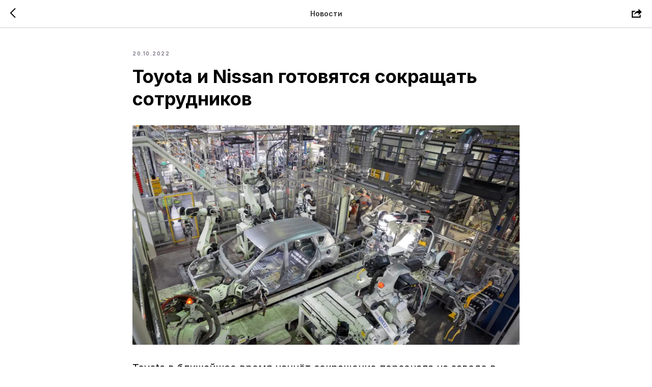

--- FILE ---
content_type: text/html; charset=UTF-8
request_url: https://dengi-vpered.ru/journal/tpost/chycdtpct1-toyota-i-nissan-gotovyatsya-sokraschat-s
body_size: 15700
content:
<!DOCTYPE html> <html> <head> <meta charset="utf-8" /> <meta http-equiv="Content-Type" content="text/html; charset=utf-8" /> <meta name="viewport" content="width=device-width, initial-scale=1.0" /> <!--metatextblock-->
    <title>Toyota и Nissan готовятся сокращать сотрудников</title>
    <meta name="description" content="">
    <meta name="keywords" content="">
    <meta name="robots" content="index, follow" />

    <meta property="og:title" content="Toyota и Nissan готовятся сокращать сотрудников" />
    <meta property="og:description" content="" />
    <meta property="og:type" content="website" />
    <meta property="og:url" content="https://dengi-vpered.ru/journal/tpost/chycdtpct1-toyota-i-nissan-gotovyatsya-sokraschat-s" />
    <meta property="og:image" content="https://static.tildacdn.com/tild6262-6266-4538-a234-376263353639/Screenshot_248.png" />

    <link rel="canonical" href="https://dengi-vpered.ru/journal/tpost/chycdtpct1-toyota-i-nissan-gotovyatsya-sokraschat-s" />
    <link rel="alternate" type="application/rss+xml" title="Новости" href="https://dengi-vpered.ru/rss-feed-784307546841.xml" />
    <link rel="amphtml" href="https://dengi-vpered.ru/journal/tpost/chycdtpct1-toyota-i-nissan-gotovyatsya-sokraschat-s?amp=true">

<!--/metatextblock--> <meta name="format-detection" content="telephone=no" /> <meta http-equiv="x-dns-prefetch-control" content="on"> <link rel="dns-prefetch" href="https://ws.tildacdn.com"> <link rel="dns-prefetch" href="https://static.tildacdn.com"> <link rel="shortcut icon" href="https://static.tildacdn.com/tild6365-3336-4562-b532-326534373933/favicon.ico" type="image/x-icon" /> <!-- Assets --> <script src="https://neo.tildacdn.com/js/tilda-fallback-1.0.min.js" async charset="utf-8"></script> <link rel="stylesheet" href="https://static.tildacdn.com/css/tilda-grid-3.0.min.css" type="text/css" media="all" onerror="this.loaderr='y';"/> <link rel="stylesheet" href="https://static.tildacdn.com/ws/project1485255/tilda-blocks-page19787845.min.css?t=1760349454" type="text/css" media="all" onerror="this.loaderr='y';" /><link rel="stylesheet" href="https://static.tildacdn.com/ws/project1485255/tilda-blocks-page8908530.min.css?t=1768242979" type="text/css" media="all" onerror="this.loaderr='y';" /> <link rel="preconnect" href="https://fonts.gstatic.com"> <link href="https://fonts.googleapis.com/css2?family=Inter:wght@300;400;500;600;700&subset=latin,cyrillic" rel="stylesheet"> <link rel="stylesheet" href="https://static.tildacdn.com/css/tilda-animation-2.0.min.css" type="text/css" media="all" onerror="this.loaderr='y';" /> <link rel="stylesheet" href="https://static.tildacdn.com/css/tilda-cards-1.0.min.css" type="text/css" media="all" onerror="this.loaderr='y';" /> <link rel="stylesheet" href="https://static.tildacdn.com/css/tilda-popup-1.1.min.css" type="text/css" media="print" onload="this.media='all';" onerror="this.loaderr='y';" /> <noscript><link rel="stylesheet" href="https://static.tildacdn.com/css/tilda-popup-1.1.min.css" type="text/css" media="all" /></noscript> <link rel="stylesheet" href="https://static.tildacdn.com/css/tilda-feed-1.1.min.css" type="text/css" media="all" /> <link rel="stylesheet" href="https://static.tildacdn.com/css/tilda-slds-1.4.min.css" type="text/css" media="print" onload="this.media='all';" onerror="this.loaderr='y';" /> <noscript><link rel="stylesheet" href="https://static.tildacdn.com/css/tilda-slds-1.4.min.css" type="text/css" media="all" /></noscript> <link rel="stylesheet" href="https://static.tildacdn.com/css/tilda-forms-1.0.min.css" type="text/css" media="all" onerror="this.loaderr='y';" /> <script nomodule src="https://static.tildacdn.com/js/tilda-polyfill-1.0.min.js" charset="utf-8"></script> <script type="text/javascript">function t_onReady(func) {if(document.readyState!='loading') {func();} else {document.addEventListener('DOMContentLoaded',func);}}
function t_onFuncLoad(funcName,okFunc,time) {if(typeof window[funcName]==='function') {okFunc();} else {setTimeout(function() {t_onFuncLoad(funcName,okFunc,time);},(time||100));}}function t_throttle(fn,threshhold,scope) {return function() {fn.apply(scope||this,arguments);};}function t396_initialScale(t){var e=document.getElementById("rec"+t);if(e){var i=e.querySelector(".t396__artboard");if(i){window.tn_scale_initial_window_width||(window.tn_scale_initial_window_width=document.documentElement.clientWidth);var a=window.tn_scale_initial_window_width,r=[],n,l=i.getAttribute("data-artboard-screens");if(l){l=l.split(",");for(var o=0;o<l.length;o++)r[o]=parseInt(l[o],10)}else r=[320,480,640,960,1200];for(var o=0;o<r.length;o++){var d=r[o];a>=d&&(n=d)}var _="edit"===window.allrecords.getAttribute("data-tilda-mode"),c="center"===t396_getFieldValue(i,"valign",n,r),s="grid"===t396_getFieldValue(i,"upscale",n,r),w=t396_getFieldValue(i,"height_vh",n,r),g=t396_getFieldValue(i,"height",n,r),u=!!window.opr&&!!window.opr.addons||!!window.opera||-1!==navigator.userAgent.indexOf(" OPR/");if(!_&&c&&!s&&!w&&g&&!u){var h=parseFloat((a/n).toFixed(3)),f=[i,i.querySelector(".t396__carrier"),i.querySelector(".t396__filter")],v=Math.floor(parseInt(g,10)*h)+"px",p;i.style.setProperty("--initial-scale-height",v);for(var o=0;o<f.length;o++)f[o].style.setProperty("height","var(--initial-scale-height)");t396_scaleInitial__getElementsToScale(i).forEach((function(t){t.style.zoom=h}))}}}}function t396_scaleInitial__getElementsToScale(t){return t?Array.prototype.slice.call(t.children).filter((function(t){return t&&(t.classList.contains("t396__elem")||t.classList.contains("t396__group"))})):[]}function t396_getFieldValue(t,e,i,a){var r,n=a[a.length-1];if(!(r=i===n?t.getAttribute("data-artboard-"+e):t.getAttribute("data-artboard-"+e+"-res-"+i)))for(var l=0;l<a.length;l++){var o=a[l];if(!(o<=i)&&(r=o===n?t.getAttribute("data-artboard-"+e):t.getAttribute("data-artboard-"+e+"-res-"+o)))break}return r}window.TN_SCALE_INITIAL_VER="1.0",window.tn_scale_initial_window_width=null;</script> <script src="https://static.tildacdn.com/js/jquery-1.10.2.min.js" charset="utf-8" onerror="this.loaderr='y';"></script> <script src="https://static.tildacdn.com/js/tilda-scripts-3.0.min.js" charset="utf-8" defer onerror="this.loaderr='y';"></script> <script src="https://static.tildacdn.com/ws/project1485255/tilda-blocks-page19787845.min.js?t=1760349454" charset="utf-8" onerror="this.loaderr='y';"></script><script src="https://static.tildacdn.com/ws/project1485255/tilda-blocks-page8908530.min.js?t=1768242979" onerror="this.loaderr='y';"></script> <script src="https://static.tildacdn.com/js/tilda-lazyload-1.0.min.js" charset="utf-8" async onerror="this.loaderr='y';"></script> <script src="https://static.tildacdn.com/js/tilda-animation-2.0.min.js" charset="utf-8" async onerror="this.loaderr='y';"></script> <script src="https://static.tildacdn.com/js/tilda-zero-1.1.min.js" charset="utf-8" async onerror="this.loaderr='y';"></script> <script src="https://static.tildacdn.com/js/tilda-cards-1.0.min.js" charset="utf-8" async onerror="this.loaderr='y';"></script> <script src="https://static.tildacdn.com/js/tilda-feed-1.1.min.js" charset="utf-8"></script><script src="https://static.tildacdn.com/js/tilda-zero-fixed-1.0.min.js" charset="utf-8"></script><script src="https://static.tildacdn.com/js/tilda-zero-forms-1.0.min.js" charset="utf-8"></script><script src="https://static.tildacdn.com/js/tilda-zero-gallery-1.0.min.js" charset="utf-8"></script><script src="https://static.tildacdn.com/js/tilda-zero-tooltip-1.0.min.js" charset="utf-8"></script><script src="https://static.tildacdn.com/js/tilda-zero-video-1.0.min.js" charset="utf-8"></script><script src="https://static.tildacdn.com/js/tilda-map-1.0.min.js" charset="utf-8"></script><script src="https://static.tildacdn.com/js/tilda-vote-1.1.min.js" charset="utf-8"></script><script src="https://static.tildacdn.com/js/tilda-animation-sbs-1.0.min.js" charset="utf-8"></script> <script src="https://static.tildacdn.com/js/tilda-slds-1.4.min.js" charset="utf-8" async onerror="this.loaderr='y';"></script> <script src="https://static.tildacdn.com/js/hammer.min.js" charset="utf-8" async onerror="this.loaderr='y';"></script> <script src="https://static.tildacdn.com/js/tilda-forms-1.0.min.js" charset="utf-8" async onerror="this.loaderr='y';"></script> <script src="https://static.tildacdn.com/js/tilda-zero-scale-1.0.min.js" charset="utf-8" async onerror="this.loaderr='y';"></script> <script src="https://static.tildacdn.com/js/tilda-events-1.0.min.js" charset="utf-8" async onerror="this.loaderr='y';"></script> <!-- nominify begin --><meta name="yandex-verification" content="996831926ff6d12a" /> <meta name="facebook-domain-verification" content="9mikm2113mws76y3lmn7yoqh7w2juo" /> <!--VK PIXEL --> <script type="text/javascript">!function(){var t=document.createElement("script");t.type="text/javascript",t.async=!0,t.src='https://vk.com/js/api/openapi.js?169',t.onload=function(){VK.Retargeting.Init("VK-RTRG-1478336-evKrm"),VK.Retargeting.Hit()},document.head.appendChild(t)}();</script><noscript><img src="https://vk.com/rtrg?p=VK-RTRG-1478336-evKrm" style="position:fixed; left:-999px;" alt=""/></noscript> <!-- Yandex.Metrika counter --> <script type="text/javascript" >
   (function(m,e,t,r,i,k,a){m[i]=m[i]||function(){(m[i].a=m[i].a||[]).push(arguments)};
   m[i].l=1*new Date();
   for (var j = 0; j < document.scripts.length; j++) {if (document.scripts[j].src === r) { return; }}
   k=e.createElement(t),a=e.getElementsByTagName(t)[0],k.async=1,k.src=r,a.parentNode.insertBefore(k,a)})
   (window, document, "script", "https://mc.yandex.ru/metrika/tag.js", "ym");

   ym(91536298, "init", {
        clickmap:true,
        trackLinks:true,
        accurateTrackBounce:true,
        webvisor:true
   });
</script> <noscript><div><img src="https://mc.yandex.ru/watch/91536298" style="position:absolute; left:-9999px;" alt="" /></div></noscript> <!-- /Yandex.Metrika counter --> <!-- Custom Styles --> <style>
    .t796__shape-border_bottom-flip {
        z-index: 100 !important;
    }
    .t-slds__arrow_wrapper {
        height: 168px !important;
    }
    .tn-elem__2569220901611064724538,
    .tn-elem__2761304011612187780459,
    .tn-elem__2569220901606939100924
    {
        border-radius: 16px;
        overflow: hidden;
    }

    .tn-atom .t-form__errorbox-wrapper, .tn-form__errorbox-popup {
        position: absolute;
        bottom: 20px;
        right: 0;
        left: 0;
        margin: auto;
    }
        
    @media (max-width: 480px) {
        .tn-atom .t-form__errorbox-wrapper, .tn-form__errorbox-popup {
            top: 20px !important;
            bottom: auto !important;
        }
    }
    .t-input__vis-ph_bak {
       opacity: 1;
    }
    
    #videoforce-widget > div {
       bottom: 100px;
    }
</style> <!-- nominify end --><script type="text/javascript">window.dataLayer=window.dataLayer||[];</script> <!-- VK Pixel Code --> <script type="text/javascript" data-tilda-cookie-type="advertising">setTimeout(function(){!function(){var t=document.createElement("script");t.type="text/javascript",t.async=!0,t.src="https://vk.com/js/api/openapi.js?161",t.onload=function(){VK.Retargeting.Init("VK-RTRG-1210090-2PyRD"),VK.Retargeting.Hit()},document.head.appendChild(t)}();},2000);</script> <!-- End VK Pixel Code --> <script type="text/javascript">(function() {if((/bot|google|yandex|baidu|bing|msn|duckduckbot|teoma|slurp|crawler|spider|robot|crawling|facebook/i.test(navigator.userAgent))===false&&typeof(sessionStorage)!='undefined'&&sessionStorage.getItem('visited')!=='y'&&document.visibilityState){var style=document.createElement('style');style.type='text/css';style.innerHTML='@media screen and (min-width: 980px) {.t-records {opacity: 0;}.t-records_animated {-webkit-transition: opacity ease-in-out .2s;-moz-transition: opacity ease-in-out .2s;-o-transition: opacity ease-in-out .2s;transition: opacity ease-in-out .2s;}.t-records.t-records_visible {opacity: 1;}}';document.getElementsByTagName('head')[0].appendChild(style);function t_setvisRecs(){var alr=document.querySelectorAll('.t-records');Array.prototype.forEach.call(alr,function(el) {el.classList.add("t-records_animated");});setTimeout(function() {Array.prototype.forEach.call(alr,function(el) {el.classList.add("t-records_visible");});sessionStorage.setItem("visited","y");},400);}
document.addEventListener('DOMContentLoaded',t_setvisRecs);}})();</script></head> <body class="t-body" style="margin:0;"> <!--allrecords--> <div id="allrecords" class="t-records" data-post-page="y" data-hook="blocks-collection-content-node" data-tilda-project-id="1485255" data-tilda-page-id="19787845" data-tilda-page-alias="journal" data-tilda-formskey="c07bd2386b407c5e2c3306f64f962cf3" data-tilda-lazy="yes" data-tilda-root-zone="com" data-tilda-project-headcode="yes" data-tilda-project-country="RU">

<!-- POST START -->




      






<div id="rec364683579" class="r t-rec">
    <div class="t-feed">

        <div class="t-feed__post-popup t-popup_show" style="background-color:#ffffff;display:block;" data-feed-popup-postuid="chycdtpct1" data-feed-popup-feeduid="784307546841">

            <div class="t-feed__post-popup__close-wrapper">

                <a href="https://dengi-vpered.ru/journal" class="t-popup__close">
                    <div class="t-popup__close-wrapper">
                        <svg class="t-popup__close-icon" width="11" height="20" viewBox="0 0 11 20" fill="none" xmlns="http://www.w3.org/2000/svg">
                            <path d="M1 1L10 10L1 19" stroke="#000000" stroke-width="2"/>
                        </svg>
                    </div>
                </a>

                <div class="t-feed__post-popup__close-text-wrapper">
                    <div class="js-feed-close-text t-feed__post-popup__close-text t-descr t-descr_xxs" style="color:#000000;">
                                                    Новости
                                            </div>
                </div>

                                <div class="t-feed__share-container">
                    <div class="js-feed-share-open t-feed__share-icon" style=" width: 20px;  height: 20px; ">
                        <svg xmlns="http://www.w3.org/2000/svg" viewBox="0 0 17.92 15.79" style="fill:#000000;">
                            <g data-name="Слой 2">
                                <path d="M16 9.67v6H.19v-12h7.18a7.1 7.1 0 00-1.46.89 7 7 0 00-1.08 1.11H2.19v8H14v-1.9z"/>
                                <path d="M17.73 5.7L12.16.13V3.8c-1.45.06-7 .73-7.62 7.08a.07.07 0 00.13 0c.49-1.35 2.11-3.43 7.49-3.52v3.88z"/>
                            </g>
                        </svg>
                    </div>
                    <div class="t-feed__share " style="background-color:#ffffff;">
                        <div class="t-feed__share-arrow" style="border-bottom: 8px solid #ffffff;"></div>
                        <div class="ya-share2" data-access-token:facebook="" data-yashareL10n="en" data-services="facebook,vkontakte,twitter" data-counter=""></div>
                    </div>
                </div>
                
            </div>

            <div class="t-feed__post-popup__container t-container t-popup__container t-popup__container-static">
                <div itemscope itemtype="https://schema.org/BlogPosting" class="t-feed__post-popup__content-wrapper">

                <div class="t-feed__post-popup__content t-col t-col_8">
                    <div style="display: none;">
                        <meta itemprop="datePublished" content="2022-10-20MSK16:31:00+03:00" />
                        <meta itemprop="dateModified" content="2022-10-20MSK16:48:51+03:00" />
                        <meta itemprop="mainEntityOfPage" content="https://dengi-vpered.ru/journal/tpost/chycdtpct1-toyota-i-nissan-gotovyatsya-sokraschat-s" />
                        <div itemprop="publisher" itemscope itemtype="https://schema.org/Organization">
                            <meta itemprop="logo" content="" />
                            <meta itemprop="name" content="" />
                            <meta itemprop="address" content="" />
                            <meta itemprop="telephone" content="" />
                        </div>
                    </div>

                                                                                                                                        <div class="t-feed__post-popup__date-parts-wrapper t-feed__post-popup__date-parts-wrapper_beforetitle">
                                                                                                                    <span class="t-feed__post-popup__date-wrapper">
                                            <span class="js-feed-post-date t-feed__post-popup__date t-uptitle t-uptitle_sm">2022-10-20 16:31</span>
                                        </span>
                                                                                                                                                </div>
                                                            
                                                            <div class="t-feed__post-popup__title-wrapper">
                                    <h1 itemprop="headline" class="js-feed-post-title t-feed__post-popup__title t-title t-title_xxs">Toyota и Nissan готовятся сокращать сотрудников</h1>
                                </div>
                            
                            
                                                                                                <div id="feed-cover" class="r t-feed__post-popup__cover-wrapper t-feed__post-popup__cover-wrapper_aftertitle">
                                        <img itemprop="image" src="https://static.tildacdn.com/tild6262-6266-4538-a234-376263353639/Screenshot_248.png"  class="js-feed-post-image t-feed__post-popup__img t-img">
                                    </div>
                                                                                    
                                            
                    
                    
                    
                                            <div id="feed-text" class="r t-feed__post-popup__text-wrapper" data-animationappear="off">
                            <div itemprop="articleBody" class="js-feed-post-text t-feed__post-popup__text t-text t-text_md"><section>Toyota в ближайшее время начнёт сокращение персонала на заводе в Шушарах, который решили законсервировать в сентябре. Об этом сообщил вице-губернатор Санкт-Петербурга Валерий Москаленко. По его данным, увольнять работников начнут в ноябре-декабре. Попавшим под сокращение пообещали выплатить компенсации и на год продлить ДМС. Также компания спонсирует переобучение работников.<br /><br />«Работодатель компенсирует расходы на обучение или переобучение сотрудников. Мероприятия по содействию в трудоустройстве сотрудникам завода будут проходить в рамках Совместного плана Службы занятости населения и ООО "Тойота Мотор"», — пообещал он.<br /><br />Сокращение ожидается и в автоконцерне&nbsp;Nissan. На предприятии с мая 2022 года работает Служба занятости населения. Власти организуют временную занятость сотрудников.&nbsp; </section></div>
                        </div>
                    
                    
                                                                
                    
                </div>
                </div>

                                <div class="t-feed__post-popup__content-wrapper">
                    <div class="t-feed__post-popup__content t-col t-col_8">
                        <div class="js-feed-comments t-feed__post-popup__comments">
                            <!-- Tolstoy Comments Init -->
<script type="text/javascript">!(function(w,d,s,l,x){w[l]=w[l]||[];w[l].t=w[l].t||new Date().getTime();var f=d.getElementsByTagName(s)[0],j=d.createElement(s);j.async=!0;j.src='//web.tolstoycomments.com/sitejs/app.js?i='+l+'&x='+x+'&t='+w[l].t;f.parentNode.insertBefore(j,f);})(window,document,'script','tolstoycomments','4013');</script>
<!-- /Tolstoy Comments Init -->

<!-- Tolstoy Comments MiniWidget -->
<div id="tolstoycomments-reaction-emoji"></div>
<script type="text/javascript">
	window["tolstoycomments"] = window["tolstoycomments"] || [];
	window["tolstoycomments"].push({
		action: "reaction",
		values: {
			id: "tolstoycomments-reaction-emoji",
			key: "f43a8f4b87d44381aff4fdb257db2a75",
			header: null,
			description: null,
			type: "emoji",
			emoji: ["1f44d","1f602","1f60d","1f61f","1f62c"]
		},
	});
</script>
<!-- /Tolstoy Comments MiniWidget -->
<!-- Tolstoy Comments Init -->
<script type="text/javascript">!(function(w,d,s,l,x){w[l]=w[l]||[];w[l].t=w[l].t||new Date().getTime();var f=d.getElementsByTagName(s)[0],j=d.createElement(s);j.async=!0;j.src='//web.tolstoycomments.com/sitejs/app.js?i='+l+'&x='+x+'&t='+w[l].t;f.parentNode.insertBefore(j,f);})(window,document,'script','tolstoycomments','4013');</script>
<!-- /Tolstoy Comments Init -->

<!-- Tolstoy Comments Widget -->
<div class="tolstoycomments-feed"></div>
<script type="text/javascript">
	window['tolstoycomments'] = window['tolstoycomments'] || [];
	window['tolstoycomments'].push({
		action: 'init',
		values: {
			visible: true
		}
	});
</script>
<!-- /Tolstoy Comments Widget -->
                        </div>
                    </div>
                </div>
                
                
            </div>

            
        </div>

    </div>
</div>



<style type="text/css">
#rec364683579 .t-feed__post-popup__cover-wrapper .t-slds__bullet_active .t-slds__bullet_body,
#rec364683579 .t-feed__post-popup__cover-wrapper .t-slds__bullet:hover .t-slds__bullet_body {
    background-color: #222 !important;
}

#rec364683579 .t-feed__post-popup__arrow-top {
    position:fixed;
    z-index:1;
    bottom:20px;
    left: 20px;
    
    
    min-height:30px;
}

#rec364683579 .t-feed__post-popup__arrow-top svg path {
    
}
</style>



<style>
.t-feed__post-popup__title,
.t-feed__post-popup__relevants-title,
.t-feed__post-popup__relevants-item-title {
    
}
.t-feed__post-popup__text,
.t-feed__post-popup__author-name,
.t-feed__post-popup__relevants-item-descr {
    
}
.t-feed__post-popup__date,
.t-feed__post-popup__tag span,
.t-feed__post-popup__relevants-item-tag {
    color:#898191;
}
</style>






<script type="text/javascript">
    $(document).ready(function(){
        $('body').append('<script type="text\/javascript" src="https:\/\/static.tildacdn.com\/js\/ya-share.js" async="async" charset="utf-8"><\/script>');
        var popup = $('.t-feed__post-popup');
        t_onFuncLoad('t_feed_openShare', function () {
            t_feed_openShare(popup);
        });
    });
</script>


    

<script type="text/javascript">
    $(document).ready(function(){
        window.tFeedPosts = {};

        var recid = '364683579';

        var opts = {
            "feeduid": "784307546841",
            "previewmode": "yes",
            "align": "left",
            "amountOfPosts": "",
            "reverse": "desc",
            "blocksInRow": "3",
            "blocksClass": "t-feed__grid-col t-col t-col_4",
            "blocksWidth": "360",
            "colClass": "",
            "prefixClass": "",
            "vindent": "",
            "dateFormat": "4",
            "timeFormat": "",
            "imageRatio": "66",
            "hasOriginalAspectRatio": false,
            "imageHeight": "",
            "imageWidth": "",
            "dateFilter": 'all',
            "showPartAll": true,
            "showImage": true,
            "showShortDescr": true,
            "showParts": false,
            "showDate": false,
            "hideFeedParts": false,
            "parts_opts": {
                "partsBgColor": "#ffffff",
                "partsBorderSize": "1px",
                "partsBorderColor": "#000000",
                "align": "center"
            },
            "btnsAlign": false,
            "colWithBg": {
                "paddingSize": "",
                "background": "",
                "borderRadius": "",
                "shadowSize": "",
                "shadowOpacity": "",
                "shadowSizeHover": "",
                "shadowOpacityHover": "",
                "shadowShiftyHover": ""
            },
            "separator": {
                "height": "",
                "color": "",
                "opacity": "",
                "hideSeparator": false
            },
            "btnAllPosts": {
                "text": "",
                "link": "",
                "target": ""
            },
            "popup_opts": {
                "popupBgColor": "#ffffff",
                "overlayBgColorRgba": "rgba(255,255,255,1)",
                "closeText": "",
                "iconColor": "#000000",
                "popupStat": "",
                "titleColor": "",
                "textColor": "",
                "subtitleColor": "",
                "datePos": "aftertext",
                "partsPos": "aftertext",
                "imagePos": "aftertitle",
                "inTwoColumns": false,
                "zoom": false,
                "styleRelevants": "",
                "methodRelevants": "random",
                "titleRelevants": "",
                "showRelevants": "",
                "titleFontFamily": "",
                "descrFontFamily": "",
                "subtitleFontFamily": "",
                "shareStyle": "t-feed__share_black-white",
                "shareBg": "",
                "isShare": false,
                "shareServices": "",
                "shareFBToken": "",
                "showDate": false,
                "bgSize": "cover"
            },
            "arrowtop_opts": {
                "isShow": false,
                "style": "",
                "color": "",
                "bottom": "",
                "left": "",
                "right": ""
            },
            "gallery": {
                "control": "",
                "arrowSize": "",
                "arrowBorderSize": "",
                "arrowColor": "",
                "arrowColorHover": "",
                "arrowBg": "",
                "arrowBgHover": "",
                "arrowBgOpacity": "",
                "arrowBgOpacityHover": "",
                "showBorder": "",
                "dotsWidth": "",
                "dotsBg": "",
                "dotsActiveBg": "",
                "dotsBorderSize": ""
            },
            "typo": {
                "title": "color:#000000;font-family:'TildaSans';",
                "descr": "font-family:'TildaSans';",
                "subtitle": "font-family:'TildaSans';"
            },
            "amountOfSymbols": "",
            "bbtnStyle": "color:#ffffff;background-color:#000000;border-radius:3px; -moz-border-radius:3px; -webkit-border-radius:3px;",
            "btnStyle": "color:#000000;border:1px solid #000000;background-color:#ffffff;border-radius:5px; -moz-border-radius:5px; -webkit-border-radius:5px;",
            "btnTextColor": "#000000",
            "btnType": "",
            "btnSize": "sm",
            "btnText": "",
            "btnReadMore": "",
            "isHorizOnMob": false,
            "itemsAnim": "",
            "datePosPs": "beforetitle",
            "partsPosPs": "beforetitle",
            "imagePosPs": "beforetitle",
            "datePos": "afterdescr",
            "partsPos": "onimage",
            "imagePos": "beforetitle"
        };

        var post = {
            uid: 'chycdtpct1',
            date: '2022-10-20 16:31',
            mediatype: 'image',
            mediadata: 'https://static.tildacdn.com/tild6262-6266-4538-a234-376263353639/Screenshot_248.png',
            postparts: []
        };

        t_onFuncLoad('t_feed_PostInit', function() {
            t_feed_PostInit(recid, opts, post);
        });

        t_onFuncLoad('t_feed__drawPostPopupVideo', function() {
            var postVideoHtml = t_feed__drawPostPopupVideo(post);
            $('.js-feed-cover-video').html(postVideoHtml);
        });

        t_feed_formateDate_snippet('2022-10-20 16:31');       // todo: t_feed_formateDate(date, opts, recid)

        if ($('.t-feed__post-popup__text-wrapper').hasClass('t-feed__post-popup__text-wrapper_zoom')) {
            t_onFuncLoad('t_feed_addZoom', function () {
                t_feed_addZoom();
            });
        }

        var arrowTop = $('.t-feed__post-popup__arrow-top');
        var popup = $('.t-feed__post-popup');
        popup.scroll(function() {
            t_onFuncLoad('t_feed_addPostPopupArrowTop', function () {
                t_feed_addPostPopupArrowTop($(this), arrowTop);
            });
        });
        arrowTop.on('click', function() {
            popup.animate({scrollTop: 0}, 300);
        });

        t_onFuncLoad('t_feed_getCountOfViews', function () {
            t_feed_getCountOfViews($('.t-feed__post-popup'));
        });

        if ($('.js-feed-relevants').length > 0) {
            t_onFuncLoad('t_feed_addRelevantsPosts', function () {
                t_feed_addRelevantsPosts(recid, opts, post, post.uid);
            });
        }

        var bgColor = '#ffffff';
        bgColor = bgColor ? bgColor.replace('1)', '0.9)') : '';
        $('.t-feed__post-popup__close-wrapper').css('background-color', bgColor);
    });

    function t_feed_drawParts_snippet(parts) {
        var tagsHTML = '';
        parts.split(',').forEach(function(item) {
            tagsHTML += '<span class="t-uptitle t-uptitle_xs">' + item + '</span>';
        });

        $('.js-feed-post-tags').html(tagsHTML);
    }

    function t_feed_formateDate_snippet(date) {
        var dayDate = date.split(' ')[0];
        var timeDate = date.split(' ')[1];
        var dateParts = dayDate.split('-');
        var newDate = new Date(dateParts[0], dateParts[1] - 1, dateParts[2]);
        var time = +'' == 1? ' ' + timeDate : '';
        var newMonth = newDate.getMonth();
        var day = dateParts[2];
        var month = dateParts[1];
        var year = dateParts[0];
        var newDate = '';
        var monthArr = ['january', 'february', 'march', 'april', 'may', 'june', 'july', 'august', 'september', 'october', 'november', 'december'];
        var monthTitle = t_feed_getDictionary_snippet(monthArr[newMonth]);
        switch (+'4') {
            case 1:
                newDate = month + '-' + day + '-' + year + time;
                break;
            case 2:
                newDate = day + '-' + month + '-' + year + time;
                break;
            case 3:
                newDate = day + '/' + month + '/' + year + time;
                break;
            case 4:
                newDate = day + '.' + month + '.' + year + time;
                break;
            case 5:
                newDate = monthTitle[0] + ' ' + day + ', ' + year + time;
                break;
            case 6:
                newDate = day + ' ' + monthTitle[1] + ' ' + year + time;
                break;
            default:
                newDate = t_feed_addDefaultDate_snippet(dateParts, date, monthTitle, time);
                break;
        }

        $('.js-feed-post-date').html(newDate);
    }

    function t_feed_addDefaultDate_snippet(dateParts, date, monthTitle, time) {
        var lang = t_feed_returnLang_snippet();
        var currentDate = new Date();
        var postDateMs = Date.parse(date);
        var diffDate = currentDate - postDateMs;
        var days = Math.floor(diffDate / (60 * 60 * 1000 * 24));
        var agoTitle = t_feed_getDictionary_snippet('ago');
        var daysTitle = (lang == 'RU' || lang == 'UK') && (days > 4) ? t_feed_getDictionary_snippet('days')[1] : t_feed_getDictionary_snippet('days')[0];
        var currentYear = currentDate.getFullYear();
        var postYear = +date.split('-')[0];
        var agoTitleSeparator = (lang == 'JA' || lang == 'CN') ? '' : ' ';
        var year = postYear != currentYear ? postYear : '';
        var defaultDate = '';

        if (days == 0) {
            defaultDate = t_feed_getDictionary_snippet('today');
        }

        if (days == 1) {
            defaultDate = t_feed_getDictionary_snippet('yesterday');
        }

        if (days > 1 && days < 15) {
            if (lang == 'FR' || lang == 'DE' || lang == 'ES' || lang == 'PT') {
                defaultDate = agoTitle + agoTitleSeparator + days + agoTitleSeparator + daysTitle;
            } else {
                defaultDate = days + agoTitleSeparator + daysTitle + agoTitleSeparator + agoTitle;
            }
        }

        if (days >= 15 || postYear > currentYear) {
            defaultDate = t_feed_addFullDate_snippet(lang, dateParts[2], monthTitle, year) + time;
        }

        return defaultDate;
    }

    function t_feed_addFullDate_snippet(lang, day, month, year) {
        var monthSeparator = lang == 'DE' ? '. ' : ' ';
        var datePartSeparator = ' ';
        if (lang == 'EN') {
            datePartSeparator = year != '' ? ', ' : '';
        } else if (lang == 'ES' || lang == 'PT') {
            datePartSeparator = year != '' ? ' de ' : '';
        }

        var monthTitle = month[1];
        if (lang == 'EN' || lang == 'DE') {
            monthTitle = month[0];
        }

        if (lang == 'EN') {
            return monthTitle + ' ' + day + datePartSeparator + year;
        } else if (lang == 'JA' || lang == 'CN') {
            return year + monthTitle + day;
        } else {
            return day + monthSeparator + monthTitle + datePartSeparator + year;
        }
    }

    function t_feed_getDictionary_snippet(msg) {
        var dict = [];

        dict['seealso'] = {
            EN: 'See also',
            RU: 'Смотрите также',
            FR: 'Voir également',
            DE: 'Siehe auch',
            ES: 'Ver también',
            PT: 'Veja também',
            UK: 'Дивись також',
            JA: 'また見なさい',
            CN: '也可以看看'
        };

        dict['today'] = {
            EN: 'Today',
            RU: 'Сегодня',
            FR: 'Aujourd\'hui',
            DE: 'Heute',
            ES: 'Hoy',
            PT: 'Hoje',
            UK: 'Сьогодні',
            JA: '今日',
            CN: '今天'
        };

        dict['yesterday'] = {
            EN: 'Yesterday',
            RU: 'Вчера',
            FR: 'Hier',
            DE: 'Gestern',
            ES: 'Ayer',
            PT: 'Ontem',
            UK: 'Вчора',
            JA: '昨日',
            CN: '昨天'
        };

        dict['days'] = {
            EN: ['days'],
            RU: ['дня', 'дней'],
            FR: ['jours'],
            DE: ['tagen'],
            ES: ['dias'],
            PT: ['dias'],
            UK: ['дні', 'днів'],
            JA: ['日'],
            CN: ['天']
        };

        dict['ago'] = {
            EN: 'ago',
            RU: 'назад',
            FR: 'Il y a',
            DE: 'Vor',
            ES: 'Hace',
            PT: 'Há',
            UK: 'тому',
            JA: '前',
            CN: '前'
        };

        dict['january'] = {
            EN: ['January', 'january'],
            RU: ['Январь', 'января'],
            FR: ['Janvier', 'janvier'],
            DE: ['Januar', 'januar'],
            ES: ['Enero', 'de enero'],
            PT: ['Janeiro', 'de janeiro'],
            UK: ['Січень', 'січня'],
            JA: ['一月', '一月'],
            CN: ['一月', '一月']
        };

        dict['february'] = {
            EN: ['February', 'february'],
            RU: ['Февраль', 'февраля'],
            FR: ['Février', 'février'],
            DE: ['Februar', 'februar'],
            ES: ['Febrero', 'de febrero'],
            PT: ['Fevereiro', 'de fevereiro'],
            UK: ['Лютий', 'лютого'],
            JA: ['二月', '二月'],
            CN: ['二月', '二月']
        };

        dict['march'] = {
            EN: ['March', 'March'],
            RU: ['Март', 'марта'],
            FR: ['Mars', 'mars'],
            DE: ['März', 'märz'],
            ES: ['Marzo', 'de marzo'],
            PT: ['Março', 'de março'],
            UK: ['Березень', 'березня'],
            JA: ['三月', '三月'],
            CN: ['三月', '三月']
        };

        dict['april'] = {
            EN: ['April', 'april'],
            RU: ['Апрель', 'апреля'],
            FR: ['Avril', 'avril'],
            DE: ['April', 'april'],
            ES: ['Abril', 'de abril'],
            PT: ['Abril', 'de abril'],
            UK: ['Квітень', 'квітня'],
            JA: ['四月', '四月'],
            CN: ['四月', '四月']
        };

        dict['may'] = {
            EN: ['May', 'may'],
            RU: ['Май', 'мая'],
            FR: ['Mai', 'mai'],
            DE: ['Kann', 'kann'],
            ES: ['Mayo', 'de mayo'],
            PT: ['Maio', 'de maio'],
            UK: ['Травень', 'травня'],
            JA: ['五月', '五月'],
            CN: ['五月', '五月']
        };

        dict['june'] = {
            EN: ['June', 'june'],
            RU: ['Июнь', 'июня'],
            FR: ['Juin', 'juin'],
            DE: ['Juni', 'juni'],
            ES: ['Junio', 'de junio'],
            PT: ['Junho', 'de junho'],
            UK: ['Червень', 'червня'],
            JA: ['六月', '六月'],
            CN: ['六月', '六月']
        };

        dict['july'] = {
            EN: ['July', 'july'],
            RU: ['Июль', 'июля'],
            FR: ['Juillet', 'juillet'],
            DE: ['Juli', 'Juli'],
            ES: ['Julio', 'de julio'],
            PT: ['Julho', 'de julho'],
            UK: ['Липень', 'липня'],
            JA: ['七月', '七月'],
            CN: ['七月', '七月']
        };

        dict['august'] = {
            EN: ['August', 'august'],
            RU: ['Август', 'августа'],
            FR: ['Août', 'août'],
            DE: ['August', 'august'],
            ES: ['Agosto', 'de agosto'],
            PT: ['Agosto', 'de agosto'],
            UK: ['Серпень', 'серпня'],
            JA: ['八月', '八月'],
            CN: ['八月', '八月']
        };

        dict['september'] = {
            EN: ['September', 'september'],
            RU: ['Сентябрь', 'сентября'],
            FR: ['Septembre', 'septembre'],
            DE: ['September', 'september'],
            ES: ['Septiembre', 'de septiembre'],
            PT: ['Setembro', 'de setembro'],
            UK: ['Вересень', 'вересня'],
            JA: ['九月', '九月'],
            CN: ['九月', '九月']
        };

        dict['october'] = {
            EN: ['October', 'october'],
            RU: ['Октябрь', 'октября'],
            FR: ['Octobre', 'octobre'],
            DE: ['Oktober', 'oktober'],
            ES: ['Octubre', 'de octubre'],
            PT: ['Outubro', 'de outubro'],
            UK: ['Жовтень', 'жовтня'],
            JA: ['十月', '十月'],
            CN: ['十月', '十月']
        };

        dict['november'] = {
            EN: ['November', 'november'],
            RU: ['Ноябрь', 'ноября'],
            FR: ['Novembre', 'novembre'],
            DE: ['November', 'november'],
            ES: ['Noviembre', 'de noviembre'],
            PT: ['Novembro', 'de novembro'],
            UK: ['Листопад', 'листопада'],
            JA: ['十一月', '十一月'],
            CN: ['十一月', '十一月']
        };

        dict['december'] = {
            EN: ['December', 'december'],
            RU: ['Декабрь', 'декабря'],
            FR: ['Décembre', 'décembre'],
            DE: ['Dezember', 'dezember'],
            ES: ['Diciembre', 'de diciembre'],
            PT: ['Dezembro', 'de dezembro'],
            UK: ['Грудень', 'грудня'],
            JA: ['十二月', '十二月'],
            CN: ['十二月', '十二月']
        };

        var lang = t_feed_returnLang_snippet();

        if (typeof dict[msg] != 'undefined') {
            if (typeof dict[msg][lang] != 'undefined' && dict[msg][lang] != '') {
                return dict[msg][lang];
            } else {
                return dict[msg]['EN'];
            }
        }
    }

    function t_feed_returnLang_snippet() {
        t_feed_defineUserLang_snippet();
        var customLang = '';
        var lang = 'EN';
        if (typeof customLang != 'undefined' && customLang != '') {
            lang = customLang.toUpperCase();
        } else {
            lang = window.tildaBrowserLang;
        }

        return lang;
    }

    function t_feed_defineUserLang_snippet() {
        window.tildaBrowserLang = window.navigator.userLanguage || window.navigator.language;
        window.tildaBrowserLang = window.tildaBrowserLang.toUpperCase();

        if (window.tildaBrowserLang.indexOf('RU') != -1) {
            window.tildaBrowserLang = 'RU';
        } else if (window.tildaBrowserLang.indexOf('FR') != -1) {
            window.tildaBrowserLang = 'FR';
        } else if (window.tildaBrowserLang.indexOf('DE') != -1) {
            window.tildaBrowserLang = 'DE';
        } else if (window.tildaBrowserLang.indexOf('ES') != -1) {
            window.tildaBrowserLang = 'ES';
        } else if (window.tildaBrowserLang.indexOf('PT') != -1) {
            window.tildaBrowserLang = 'PT';
        } else if (window.tildaBrowserLang.indexOf('UK') != -1) {
            window.tildaBrowserLang = 'UK';
        } else if (window.tildaBrowserLang.indexOf('JA') != -1) {
            window.tildaBrowserLang = 'JA';
        } else if (window.tildaBrowserLang.indexOf('CN') != -1) {
            window.tildaBrowserLang = 'CN';
        } else {
            window.tildaBrowserLang = 'EN';
        }
    }
</script>


<!--footer-->
<div id="t-footer" class="t-records" data-hook="blocks-collection-content-node" data-tilda-project-id="1485255" data-tilda-page-id="8908530" data-tilda-formskey="c07bd2386b407c5e2c3306f64f962cf3" data-tilda-lazy="yes" data-tilda-root-zone="one"  data-tilda-project-headcode="yes"     data-tilda-project-country="RU">

    <div id="rec637620040" class="r t-rec" style=" " data-animationappear="off" data-record-type="396"    >
<!-- T396 -->
<style>#rec637620040 .t396__artboard {height: 428px; background-color: #2c1663; }#rec637620040 .t396__filter {height: 428px;    }#rec637620040 .t396__carrier{height: 428px;background-position: center center;background-attachment: scroll;background-size: cover;background-repeat: no-repeat;}@media screen and (max-width: 1199px) {#rec637620040 .t396__artboard,#rec637620040 .t396__filter,#rec637620040 .t396__carrier {height: 398px;}#rec637620040 .t396__artboard {background-color:#2c1663;}#rec637620040 .t396__filter {    }#rec637620040 .t396__carrier {background-position: center center;background-attachment: scroll;}}@media screen and (max-width: 959px) {#rec637620040 .t396__artboard,#rec637620040 .t396__filter,#rec637620040 .t396__carrier {height: 710px;}#rec637620040 .t396__filter {}#rec637620040 .t396__carrier {background-attachment: scroll;}}@media screen and (max-width: 639px) {#rec637620040 .t396__artboard,#rec637620040 .t396__filter,#rec637620040 .t396__carrier {height: 700px;}#rec637620040 .t396__filter {}#rec637620040 .t396__carrier {background-attachment: scroll;}}@media screen and (max-width: 479px) {#rec637620040 .t396__artboard,#rec637620040 .t396__filter,#rec637620040 .t396__carrier {height: 730px;}#rec637620040 .t396__filter {}#rec637620040 .t396__carrier {background-attachment: scroll;}}                                                  #rec637620040 .tn-elem[data-elem-id="1578613499488"] { color: #a5a5b0;z-index: 3;top: 222px;left: calc(50% - 600px + 580px);width: 316px;height: auto;}#rec637620040 .tn-elem[data-elem-id="1578613499488"] .tn-atom {vertical-align: middle; color: #a5a5b0;  font-size: 12px;  font-family: 'Inter',Arial,sans-serif;  line-height: 1.2;  font-weight: 400;   background-position: center center;border-color:  transparent ;border-style:  solid ;  }@media screen and (max-width: 1199px) {#rec637620040 .tn-elem[data-elem-id="1578613499488"] {display: table;top: 210px;left: calc(50% - 480px + 550px);width: 350px;height: auto;}}@media screen and (max-width: 959px) {#rec637620040 .tn-elem[data-elem-id="1578613499488"] {display: table;top: 351px;left: calc(50% - 320px + 70px);width: 550px;height: auto;}}@media screen and (max-width: 639px) {#rec637620040 .tn-elem[data-elem-id="1578613499488"] {display: table;top: 340px;left: calc(50% - 240px + 10px);width: 420px;height: auto;}}@media screen and (max-width: 479px) {#rec637620040 .tn-elem[data-elem-id="1578613499488"] {display: table;top: 371px;left: calc(50% - 160px + 10px);width: 300px;height: auto;}}                                                          #rec637620040 .tn-elem[data-elem-id="1578613267530"] { color: #f8f8fd;z-index: 3;top: 80px;left: calc(50% - 600px + 20px);width: 100px;height: auto;}#rec637620040 .tn-elem[data-elem-id="1578613267530"] .tn-atom {vertical-align: middle; color: #f8f8fd;  font-size: 13px;  font-family: 'Inter',Arial,sans-serif;  line-height: 1.5;  font-weight: 400;   background-position: center center;border-color:  transparent ;border-style:  solid ;  }@media screen and (max-width: 1199px) {#rec637620040 .tn-elem[data-elem-id="1578613267530"] {display: table;top: 80px;left: calc(50% - 480px + 70px);height: auto;}}@media screen and (max-width: 959px) {#rec637620040 .tn-elem[data-elem-id="1578613267530"] {display: table;top: 82px;left: calc(50% - 320px + 67px);height: auto;}#rec637620040 .tn-elem[data-elem-id="1578613267530"] {text-align: left;}}@media screen and (max-width: 639px) {#rec637620040 .tn-elem[data-elem-id="1578613267530"] {display: table;top: 80px;left: calc(50% - 240px + 7px);height: auto;}#rec637620040 .tn-elem[data-elem-id="1578613267530"] {text-align: left;}}@media screen and (max-width: 479px) {#rec637620040 .tn-elem[data-elem-id="1578613267530"] {display: table;top: 73px;left: calc(50% - 160px + 10px);height: auto;}}                                                          #rec637620040 .tn-elem[data-elem-id="1578613307038"] { color: #f8f8fd;z-index: 3;top: 40px;left: calc(50% - 600px + 20px);width: 100px;height: auto;}#rec637620040 .tn-elem[data-elem-id="1578613307038"] .tn-atom {vertical-align: middle; color: #f8f8fd;  font-size: 13px;  font-family: 'Inter',Arial,sans-serif;  line-height: 1.5;  font-weight: 400;   background-position: center center;border-color:  transparent ;border-style:  solid ;  }@media screen and (max-width: 1199px) {#rec637620040 .tn-elem[data-elem-id="1578613307038"] {display: table;top: 40px;left: calc(50% - 480px + 70px);height: auto;}}@media screen and (max-width: 959px) {#rec637620040 .tn-elem[data-elem-id="1578613307038"] {display: table;top: 40px;left: calc(50% - 320px + 67px);height: auto;}#rec637620040 .tn-elem[data-elem-id="1578613307038"] {text-align: left;}}@media screen and (max-width: 639px) {#rec637620040 .tn-elem[data-elem-id="1578613307038"] {display: table;top: 40px;left: calc(50% - 240px + 7px);height: auto;}#rec637620040 .tn-elem[data-elem-id="1578613307038"] {text-align: left;}}@media screen and (max-width: 479px) {#rec637620040 .tn-elem[data-elem-id="1578613307038"] {display: table;top: 37px;left: calc(50% - 160px + 10px);height: auto;}#rec637620040 .tn-elem[data-elem-id="1578613307038"] {text-align: left;}}                                                          #rec637620040 .tn-elem[data-elem-id="1578613415053"] { color: #a5a5b0;z-index: 3;top: 319px;left: calc(50% - 600px + 20px);width: 280px;height: auto;}#rec637620040 .tn-elem[data-elem-id="1578613415053"] .tn-atom {vertical-align: middle; color: #a5a5b0;  font-size: 12px;  font-family: 'Inter',Arial,sans-serif;  line-height: 1.55;  font-weight: 400;   background-position: center center;border-color:  transparent ;border-style:  solid ;  }@media screen and (max-width: 1199px) {#rec637620040 .tn-elem[data-elem-id="1578613415053"] {display: table;top: 305px;left: calc(50% - 480px + 70px);height: auto;}}@media screen and (max-width: 959px) {#rec637620040 .tn-elem[data-elem-id="1578613415053"] {display: table;top: 611px;left: calc(50% - 320px + 70px);height: auto;}}@media screen and (max-width: 639px) {#rec637620040 .tn-elem[data-elem-id="1578613415053"] {display: table;top: 607px;left: calc(50% - 240px + 10px);height: auto;}}@media screen and (max-width: 479px) {#rec637620040 .tn-elem[data-elem-id="1578613415053"] {display: table;top: 623px;left: calc(50% - 160px + 10px);height: auto;}}                                                            #rec637620040 .tn-elem[data-elem-id="1578613441080"] {z-index: 3;top: 206px;left: calc(50% - 600px + 10px);width: 116px;height: auto;}#rec637620040 .tn-elem[data-elem-id="1578613441080"] .tn-atom {border-radius: 0px 0px 0px 0px;  background-position: center center;border-color:  transparent ;border-style:  solid ;  }#rec637620040 .tn-elem[data-elem-id="1578613441080"] .tn-atom__img {border-radius: 0px 0px 0px 0px;object-position: center center;}@media screen and (max-width: 1199px) {#rec637620040 .tn-elem[data-elem-id="1578613441080"] {display: table;top: 195px;left: calc(50% - 480px + 60px);height: auto;}#rec637620040 .tn-elem[data-elem-id="1578613441080"] .tn-atom {background-size: cover;-webkit-transform: rotate(0deg);-moz-transform: rotate(0deg);transform: rotate(0deg);}}@media screen and (max-width: 959px) {#rec637620040 .tn-elem[data-elem-id="1578613441080"] {display: table;top: 496px;left: calc(50% - 320px + 60px);height: auto;}}@media screen and (max-width: 639px) {#rec637620040 .tn-elem[data-elem-id="1578613441080"] {display: table;top: 486px;left: calc(50% - 240px + 0px);height: auto;}}@media screen and (max-width: 479px) {#rec637620040 .tn-elem[data-elem-id="1578613441080"] {display: table;top: 515px;left: calc(50% - 160px + 0px);height: auto;}}                                                  #rec637620040 .tn-elem[data-elem-id="1603286120426"] { color: #a5a5b0;z-index: 3;top: 345px;left: calc(50% - 600px + 20px);width: 340px;height: auto;}#rec637620040 .tn-elem[data-elem-id="1603286120426"] .tn-atom {vertical-align: middle; color: #a5a5b0;  font-size: 12px;  font-family: 'Inter',Arial,sans-serif;  line-height: 1.55;  font-weight: 400;   background-position: center center;border-color:  transparent ;border-style:  solid ;  }@media screen and (max-width: 1199px) {#rec637620040 .tn-elem[data-elem-id="1603286120426"] {display: table;top: 335px;left: calc(50% - 480px + 70px);width: 350px;height: auto;}}@media screen and (max-width: 959px) {#rec637620040 .tn-elem[data-elem-id="1603286120426"] {display: table;top: 639px;left: calc(50% - 320px + 70px);width: 490px;height: auto;}}@media screen and (max-width: 639px) {#rec637620040 .tn-elem[data-elem-id="1603286120426"] {display: table;top: 635px;left: calc(50% - 240px + 10px);width: 420px;height: auto;}}@media screen and (max-width: 479px) {#rec637620040 .tn-elem[data-elem-id="1603286120426"] {display: table;top: 649px;left: calc(50% - 160px + 10px);width: 300px;height: auto;}}                                                          #rec637620040 .tn-elem[data-elem-id="1603367685200"] { color: #f8f8fd;z-index: 3;top: 120px;left: calc(50% - 600px + 20px);width: 100px;height: auto;}#rec637620040 .tn-elem[data-elem-id="1603367685200"] .tn-atom {vertical-align: middle; color: #f8f8fd;  font-size: 13px;  font-family: 'Inter',Arial,sans-serif;  line-height: 1.5;  font-weight: 400;   background-position: center center;border-color:  transparent ;border-style:  solid ;  }@media screen and (max-width: 1199px) {#rec637620040 .tn-elem[data-elem-id="1603367685200"] {display: table;top: 125px;left: calc(50% - 480px + 70px);height: auto;}}@media screen and (max-width: 959px) {#rec637620040 .tn-elem[data-elem-id="1603367685200"] {display: table;top: 124px;left: calc(50% - 320px + 67px);height: auto;}#rec637620040 .tn-elem[data-elem-id="1603367685200"] {text-align: left;}}@media screen and (max-width: 639px) {#rec637620040 .tn-elem[data-elem-id="1603367685200"] {display: table;top: 120px;left: calc(50% - 240px + 7px);height: auto;}#rec637620040 .tn-elem[data-elem-id="1603367685200"] {text-align: left;}}@media screen and (max-width: 479px) {#rec637620040 .tn-elem[data-elem-id="1603367685200"] {display: table;top: 109px;left: calc(50% - 160px + 10px);height: auto;}#rec637620040 .tn-elem[data-elem-id="1603367685200"] {text-align: left;}}                                                          #rec637620040 .tn-elem[data-elem-id="1603367698768"] { color: #f8f8fd;z-index: 3;top: 165px;left: calc(50% - 600px + 20px);width: 130px;height: auto;}#rec637620040 .tn-elem[data-elem-id="1603367698768"] .tn-atom {vertical-align: middle; color: #f8f8fd;  font-size: 13px;  font-family: 'Inter',Arial,sans-serif;  line-height: 1.5;  font-weight: 400;   background-position: center center;border-color:  transparent ;border-style:  solid ;  }@media screen and (max-width: 1199px) {#rec637620040 .tn-elem[data-elem-id="1603367698768"] {display: table;top: 170px;left: calc(50% - 480px + 70px);height: auto;}}@media screen and (max-width: 959px) {#rec637620040 .tn-elem[data-elem-id="1603367698768"] {display: table;top: 79px;left: calc(50% - 320px + 370px);height: auto;}#rec637620040 .tn-elem[data-elem-id="1603367698768"] {text-align: left;}}@media screen and (max-width: 639px) {#rec637620040 .tn-elem[data-elem-id="1603367698768"] {display: table;top: 160px;left: calc(50% - 240px + 7px);height: auto;}#rec637620040 .tn-elem[data-elem-id="1603367698768"] {text-align: left;}}@media screen and (max-width: 479px) {#rec637620040 .tn-elem[data-elem-id="1603367698768"] {display: table;top: 145px;left: calc(50% - 160px + 10px);height: auto;}#rec637620040 .tn-elem[data-elem-id="1603367698768"] {text-align: left;}}                                                          #rec637620040 .tn-elem[data-elem-id="1604324836503"] { color: #f8f8fd;z-index: 3;top: 40px;left: calc(50% - 600px + 230px);width: 100px;height: auto;}#rec637620040 .tn-elem[data-elem-id="1604324836503"] .tn-atom {vertical-align: middle; color: #f8f8fd;  font-size: 13px;  font-family: 'Inter',Arial,sans-serif;  line-height: 1.5;  font-weight: 400;   background-position: center center;border-color:  transparent ;border-style:  solid ;  }@media screen and (max-width: 1199px) {#rec637620040 .tn-elem[data-elem-id="1604324836503"] {display: table;top: 80px;left: calc(50% - 480px + 310px);height: auto;}}@media screen and (max-width: 959px) {#rec637620040 .tn-elem[data-elem-id="1604324836503"] {display: table;top: 38px;left: calc(50% - 320px + 370px);height: auto;}#rec637620040 .tn-elem[data-elem-id="1604324836503"] {text-align: left;}}@media screen and (max-width: 639px) {#rec637620040 .tn-elem[data-elem-id="1604324836503"] {display: table;top: 78px;left: calc(50% - 240px + 228px);height: auto;}#rec637620040 .tn-elem[data-elem-id="1604324836503"] {text-align: left;}}@media screen and (max-width: 479px) {#rec637620040 .tn-elem[data-elem-id="1604324836503"] {display: table;top: 217px;left: calc(50% - 160px + 10px);height: auto;}#rec637620040 .tn-elem[data-elem-id="1604324836503"] {text-align: left;}}                                                            #rec637620040 .tn-elem[data-elem-id="1612189169912"] {z-index: 3;top: 40px;left: calc(50% - 600px + 635px);width: 30px;height: auto;}#rec637620040 .tn-elem[data-elem-id="1612189169912"] .tn-atom {border-radius: 0px 0px 0px 0px;  background-position: center center;border-color:  transparent ;border-style:  solid ;  }#rec637620040 .tn-elem[data-elem-id="1612189169912"] .tn-atom__img {border-radius: 0px 0px 0px 0px;object-position: center center;}@media screen and (max-width: 1199px) {#rec637620040 .tn-elem[data-elem-id="1612189169912"] {display: table;top: 35px;left: calc(50% - 480px + 605px);height: auto;}}@media screen and (max-width: 959px) {#rec637620040 .tn-elem[data-elem-id="1612189169912"] {display: table;top: 219px;left: calc(50% - 320px + 114px);height: auto;}}@media screen and (max-width: 639px) {#rec637620040 .tn-elem[data-elem-id="1612189169912"] {display: table;top: 219px;left: calc(50% - 240px + 56px);height: auto;}}@media screen and (max-width: 479px) {#rec637620040 .tn-elem[data-elem-id="1612189169912"] {display: table;top: 102px;left: calc(50% - 160px + 253px);height: auto;}}                                                            #rec637620040 .tn-elem[data-elem-id="1612189176440"] {z-index: 3;top: 40px;left: calc(50% - 600px + 690px);width: 30px;height: auto;}#rec637620040 .tn-elem[data-elem-id="1612189176440"] .tn-atom {border-radius: 0px 0px 0px 0px;  background-position: center center;border-color:  transparent ;border-style:  solid ;  }#rec637620040 .tn-elem[data-elem-id="1612189176440"] .tn-atom__img {border-radius: 0px 0px 0px 0px;object-position: center center;}@media screen and (max-width: 1199px) {#rec637620040 .tn-elem[data-elem-id="1612189176440"] {display: table;top: 35px;left: calc(50% - 480px + 713px);height: auto;}}@media screen and (max-width: 959px) {#rec637620040 .tn-elem[data-elem-id="1612189176440"] {display: table;top: 219px;left: calc(50% - 320px + 202px);height: auto;}}@media screen and (max-width: 639px) {#rec637620040 .tn-elem[data-elem-id="1612189176440"] {display: table;top: 219px;left: calc(50% - 240px + 148px);height: auto;}}@media screen and (max-width: 479px) {#rec637620040 .tn-elem[data-elem-id="1612189176440"] {display: table;top: 154px;left: calc(50% - 160px + 253px);height: auto;}}                                                          #rec637620040 .tn-elem[data-elem-id="1634834944529"] { color: #f8f8fd;z-index: 3;top: 69px;left: calc(50% - 600px + 230px);width: 105px;height:44px;}#rec637620040 .tn-elem[data-elem-id="1634834944529"] .tn-atom {vertical-align: middle; color: #f8f8fd;  font-size: 13px;  font-family: 'Inter',Arial,sans-serif;  line-height: 1.5;  font-weight: 400;   background-position: center center;border-color:  transparent ;border-style:  solid ;  }@media screen and (max-width: 1199px) {#rec637620040 .tn-elem[data-elem-id="1634834944529"] {display: table;top: 125px;left: calc(50% - 480px + 310px);height: auto;}}@media screen and (max-width: 959px) {#rec637620040 .tn-elem[data-elem-id="1634834944529"] {display: table;top: 125px;left: calc(50% - 320px + 370px);height: auto;}#rec637620040 .tn-elem[data-elem-id="1634834944529"] {text-align: left;}}@media screen and (max-width: 639px) {#rec637620040 .tn-elem[data-elem-id="1634834944529"] {display: table;top: 116px;left: calc(50% - 240px + 228px);height: auto;}#rec637620040 .tn-elem[data-elem-id="1634834944529"] {text-align: left;}}@media screen and (max-width: 479px) {#rec637620040 .tn-elem[data-elem-id="1634834944529"] {display: table;top: 253px;left: calc(50% - 160px + 10px);height: auto;}#rec637620040 .tn-elem[data-elem-id="1634834944529"] {text-align: left;}}                                                            #rec637620040 .tn-elem[data-elem-id="1643721632975"] {z-index: 3;top: 40px;left: calc(50% - 600px + 581px);width: 30px;height: auto;}#rec637620040 .tn-elem[data-elem-id="1643721632975"] .tn-atom {border-radius: 0px 0px 0px 0px;  background-position: center center;border-color:  transparent ;border-style:  solid ;  }#rec637620040 .tn-elem[data-elem-id="1643721632975"] .tn-atom__img {border-radius: 0px 0px 0px 0px;object-position: center center;}@media screen and (max-width: 1199px) {#rec637620040 .tn-elem[data-elem-id="1643721632975"] {display: table;top: 34px;left: calc(50% - 480px + 551px);height: auto;}}@media screen and (max-width: 959px) {#rec637620040 .tn-elem[data-elem-id="1643721632975"] {display: table;top: 219px;left: calc(50% - 320px + 70px);height: auto;}}@media screen and (max-width: 639px) {#rec637620040 .tn-elem[data-elem-id="1643721632975"] {display: table;top: 219px;left: calc(50% - 240px + 10px);height: auto;}}@media screen and (max-width: 479px) {#rec637620040 .tn-elem[data-elem-id="1643721632975"] {display: table;top: 102px;left: calc(50% - 160px + 182px);height: auto;}}                                                    #rec637620040 .tn-elem[data-elem-id="1694168515455"] {z-index: 3;top: 93px;left: calc(50% - 600px + 583px);width: 190px;height: auto;}#rec637620040 .tn-elem[data-elem-id="1694168515455"] .tn-atom {border-radius: 0px 0px 0px 0px;  background-position: center center;border-color:  transparent ;border-style:  solid ;  }#rec637620040 .tn-elem[data-elem-id="1694168515455"] .tn-atom__img {border-radius: 0px 0px 0px 0px;object-position: center center;}@media screen and (max-width: 1199px) {#rec637620040 .tn-elem[data-elem-id="1694168515455"] {display: table;top: 95px;left: calc(50% - 480px + 551px);width: 190px;height: auto;}}@media screen and (max-width: 959px) {#rec637620040 .tn-elem[data-elem-id="1694168515455"] {display: table;top: 274px;left: calc(50% - 320px + 72px);width: 160px;height: auto;}}@media screen and (max-width: 639px) {#rec637620040 .tn-elem[data-elem-id="1694168515455"] {display: table;top: 218px;left: calc(50% - 240px + 230px);width: 160px;height: auto;}}@media screen and (max-width: 479px) {#rec637620040 .tn-elem[data-elem-id="1694168515455"] {display: table;top: 42px;left: calc(50% - 160px + 183px);width: 110px;height: auto;}}</style>










<div class='t396'>

	<div class="t396__artboard" data-artboard-recid="637620040" data-artboard-screens="320,480,640,960,1200"

				data-artboard-height="428"
		data-artboard-valign="center"
				 data-artboard-upscale="grid" 																				
							
																																															
				 data-artboard-height-res-320="730" 																																																
																																															
				 data-artboard-height-res-480="700" 																																																
																																															
				 data-artboard-height-res-640="710" 																																																
																																															
				 data-artboard-height-res-960="398" 																 data-artboard-upscale-res-960="grid" 																																
						>

		
				
								
																											
																											
																											
																											
					
					<div class="t396__carrier" data-artboard-recid="637620040"></div>
		
		
		<div class="t396__filter" data-artboard-recid="637620040"></div>

		
					
		
				
						
	
			
	
						
												
												
												
												
								
	<div class='t396__elem tn-elem tn-elem__6376200401578613499488' data-elem-id='1578613499488' data-elem-type='text'
				data-field-top-value="222"
		data-field-left-value="580"
		 data-field-height-value="140" 		 data-field-width-value="316" 		data-field-axisy-value="top"
		data-field-axisx-value="left"
		data-field-container-value="grid"
		data-field-topunits-value="px"
		data-field-leftunits-value="px"
		data-field-heightunits-value="px"
		data-field-widthunits-value="px"
																																																																 data-field-textfit-value="autoheight" 						 data-field-fontsize-value="12" 
							
			
																																																																																																																																								
				 data-field-top-res-320-value="371" 				 data-field-left-res-320-value="10" 								 data-field-width-res-320-value="300" 																																																																																																																								
			
					
			
																																																																																																																																								
				 data-field-top-res-480-value="340" 				 data-field-left-res-480-value="10" 								 data-field-width-res-480-value="420" 																																																																																																																								
			
					
			
																																																																																																																																								
				 data-field-top-res-640-value="351" 				 data-field-left-res-640-value="70" 								 data-field-width-res-640-value="550" 																																																																																																																								
			
					
			
																																																																																																																																								
				 data-field-top-res-960-value="210" 				 data-field-left-res-960-value="550" 								 data-field-width-res-960-value="350" 																																																																																																																								
			
					
			
		
		
			>

		
									
							<div class='tn-atom'field='tn_text_1578613499488'>ООО "ДВ" <br /><br />Юридический адрес: 123308, Москва г, Мнёвники ул, дом № 7, корпус 2, кабинет 41 <br /><br />Телефон: 8 (800) 511-66-31 <br /><br />Email: inbox@dengi-vpered.com <br /><br />ИНН 7734425296 / КПП 773401001 </div>		
				
																			
																				
																				
																				
																				
					
				
				
				
				
				
				
				
				
	</div>

			
					
		
				
						
	
			
	
						
												
												
												
												
								
	<div class='t396__elem tn-elem tn-elem__6376200401578613267530' data-elem-id='1578613267530' data-elem-type='text'
				data-field-top-value="80"
		data-field-left-value="20"
		 data-field-height-value="20" 		 data-field-width-value="100" 		data-field-axisy-value="top"
		data-field-axisx-value="left"
		data-field-container-value="grid"
		data-field-topunits-value="px"
		data-field-leftunits-value="px"
		data-field-heightunits-value="px"
		data-field-widthunits-value="px"
																																																																 data-field-textfit-value="autoheight" 						 data-field-fontsize-value="13" 
							
			
																																																																																																																																								
				 data-field-top-res-320-value="73" 				 data-field-left-res-320-value="10" 																																																																																																																																
			
					
			
																																																																																																																																								
				 data-field-top-res-480-value="80" 				 data-field-left-res-480-value="7" 																																																																																																																																
			
					
			
																																																																																																																																								
				 data-field-top-res-640-value="82" 				 data-field-left-res-640-value="67" 																																																																																																																																
			
					
			
																																																																																																																																								
				 data-field-top-res-960-value="80" 				 data-field-left-res-960-value="70" 																																																																																																																																
			
					
			
		
		
			>

		
									
							<div class='tn-atom'><a href="/"style="color: inherit">Сотрудникам</a></div>		
				
																			
																				
																				
																				
																				
					
				
				
				
				
				
				
				
				
	</div>

			
					
		
				
						
	
			
	
						
												
												
												
												
								
	<div class='t396__elem tn-elem tn-elem__6376200401578613307038' data-elem-id='1578613307038' data-elem-type='text'
				data-field-top-value="40"
		data-field-left-value="20"
		 data-field-height-value="20" 		 data-field-width-value="100" 		data-field-axisy-value="top"
		data-field-axisx-value="left"
		data-field-container-value="grid"
		data-field-topunits-value="px"
		data-field-leftunits-value="px"
		data-field-heightunits-value="px"
		data-field-widthunits-value="px"
																																																																 data-field-textfit-value="autoheight" 						 data-field-fontsize-value="13" 
							
			
																																																																																																																																								
				 data-field-top-res-320-value="37" 				 data-field-left-res-320-value="10" 																																																																																																																																
			
					
			
																																																																																																																																								
				 data-field-top-res-480-value="40" 				 data-field-left-res-480-value="7" 																																																																																																																																
			
					
			
																																																																																																																																								
				 data-field-top-res-640-value="40" 				 data-field-left-res-640-value="67" 																																																																																																																																
			
					
			
																																																																																																																																								
				 data-field-top-res-960-value="40" 				 data-field-left-res-960-value="70" 																																																																																																																																
			
					
			
		
		
			>

		
									
							<div class='tn-atom'><a href="/"style="color: inherit">Работодателям</a></div>		
				
																			
																				
																				
																				
																				
					
				
				
				
				
				
				
				
				
	</div>

			
					
		
				
						
	
			
	
						
												
												
												
												
								
	<div class='t396__elem tn-elem tn-elem__6376200401578613415053' data-elem-id='1578613415053' data-elem-type='text'
				data-field-top-value="319"
		data-field-left-value="20"
		 data-field-height-value="19" 		 data-field-width-value="280" 		data-field-axisy-value="top"
		data-field-axisx-value="left"
		data-field-container-value="grid"
		data-field-topunits-value="px"
		data-field-leftunits-value="px"
		data-field-heightunits-value="px"
		data-field-widthunits-value="px"
																																																																 data-field-textfit-value="autoheight" 						 data-field-fontsize-value="12" 
							
			
																																																																																																																																								
				 data-field-top-res-320-value="623" 				 data-field-left-res-320-value="10" 																																																																																																																																
			
					
			
																																																																																																																																								
				 data-field-top-res-480-value="607" 				 data-field-left-res-480-value="10" 																																																																																																																																
			
					
			
																																																																																																																																								
				 data-field-top-res-640-value="611" 				 data-field-left-res-640-value="70" 																																																																																																																																
			
					
			
																																																																																																																																								
				 data-field-top-res-960-value="305" 				 data-field-left-res-960-value="70" 																																																																																																																																
			
					
			
		
		
			>

		
									
							<div class='tn-atom'field='tn_text_1578613415053'>2025 © Все права защищены.</div>		
				
																			
																				
																				
																				
																				
					
				
				
				
				
				
				
				
				
	</div>

			
					
		
				
						
	
			
	
						
												
												
												
												
								
	<div class='t396__elem tn-elem tn-elem__6376200401578613441080' data-elem-id='1578613441080' data-elem-type='image'
				data-field-top-value="206"
		data-field-left-value="10"
		 data-field-height-value="116" 		 data-field-width-value="116" 		data-field-axisy-value="top"
		data-field-axisx-value="left"
		data-field-container-value="grid"
		data-field-topunits-value="px"
		data-field-leftunits-value="px"
		data-field-heightunits-value="px"
		data-field-widthunits-value="px"
																																														 data-field-filewidth-value="512" 		 data-field-fileheight-value="512" 																				 data-field-heightmode-value="hug" 		
							
			
																																																																																																																																								
				 data-field-top-res-320-value="515" 				 data-field-left-res-320-value="0" 																																																																																																																																
			
					
			
																																																																																																																																								
				 data-field-top-res-480-value="486" 				 data-field-left-res-480-value="0" 																																																																																																																																
			
					
			
																																																																																																																																								
				 data-field-top-res-640-value="496" 				 data-field-left-res-640-value="60" 																																																																																																																																
			
					
			
																																																																																																																																								
				 data-field-top-res-960-value="195" 				 data-field-left-res-960-value="60" 																																																																																																																																
			
					
			
		
		
			>

		
									
				
							<a class='tn-atom' href="/"   >
								
									<img class='tn-atom__img' src='https://static.tildacdn.com/tild3538-3463-4535-b738-356361336436/logo_-_white_tp.png' alt='' imgfield='tn_img_1578613441080' />
							</a>
		
																			
																				
																				
																				
																				
					
				
				
				
				
				
				
				
				
	</div>

			
					
		
																																															
				
					
		
				
						
	
			
	
						
												
												
												
												
								
	<div class='t396__elem tn-elem tn-elem__6376200401603286120426' data-elem-id='1603286120426' data-elem-type='text'
				data-field-top-value="345"
		data-field-left-value="20"
		 data-field-height-value="19" 		 data-field-width-value="340" 		data-field-axisy-value="top"
		data-field-axisx-value="left"
		data-field-container-value="grid"
		data-field-topunits-value="px"
		data-field-leftunits-value="px"
		data-field-heightunits-value="px"
		data-field-widthunits-value="px"
																																																																 data-field-textfit-value="autoheight" 						 data-field-fontsize-value="12" 
							
			
																																																																																																																																								
				 data-field-top-res-320-value="649" 				 data-field-left-res-320-value="10" 								 data-field-width-res-320-value="300" 																																																																																																																								
			
					
			
																																																																																																																																								
				 data-field-top-res-480-value="635" 				 data-field-left-res-480-value="10" 								 data-field-width-res-480-value="420" 																																																																																																																								
			
					
			
																																																																																																																																								
				 data-field-top-res-640-value="639" 				 data-field-left-res-640-value="70" 								 data-field-width-res-640-value="490" 																																																																																																																								
			
					
			
																																																																																																																																								
				 data-field-top-res-960-value="335" 				 data-field-left-res-960-value="70" 								 data-field-width-res-960-value="350" 																																																																																																																								
			
					
			
		
		
			>

		
									
							<div class='tn-atom'><a href="https://static.dengi-vpered.ru/website/docs/common/politika_pers_dannie.pdf"target="_blank"style="color: inherit"><u>Политика в отношении обработки персональных данных</u></a></div>		
				
																			
																				
																				
																				
																				
					
				
				
				
				
				
				
				
				
	</div>

			
					
		
				
						
	
			
	
						
												
												
												
												
								
	<div class='t396__elem tn-elem tn-elem__6376200401603367685200' data-elem-id='1603367685200' data-elem-type='text'
				data-field-top-value="120"
		data-field-left-value="20"
		 data-field-height-value="20" 		 data-field-width-value="100" 		data-field-axisy-value="top"
		data-field-axisx-value="left"
		data-field-container-value="grid"
		data-field-topunits-value="px"
		data-field-leftunits-value="px"
		data-field-heightunits-value="px"
		data-field-widthunits-value="px"
																																																																 data-field-textfit-value="autoheight" 						 data-field-fontsize-value="13" 
							
			
																																																																																																																																								
				 data-field-top-res-320-value="109" 				 data-field-left-res-320-value="10" 																																																																																																																																
			
					
			
																																																																																																																																								
				 data-field-top-res-480-value="120" 				 data-field-left-res-480-value="7" 																																																																																																																																
			
					
			
																																																																																																																																								
				 data-field-top-res-640-value="124" 				 data-field-left-res-640-value="67" 																																																																																																																																
			
					
			
																																																																																																																																								
				 data-field-top-res-960-value="125" 				 data-field-left-res-960-value="70" 																																																																																																																																
			
					
			
		
		
			>

		
									
							<div class='tn-atom'><a href="/how-it-works"style="color: inherit">Как работает</a></div>		
				
																			
																				
																				
																				
																				
					
				
				
				
				
				
				
				
				
	</div>

			
					
		
				
						
	
			
	
						
												
												
												
												
								
	<div class='t396__elem tn-elem tn-elem__6376200401603367698768' data-elem-id='1603367698768' data-elem-type='text'
				data-field-top-value="165"
		data-field-left-value="20"
		 data-field-height-value="20" 		 data-field-width-value="130" 		data-field-axisy-value="top"
		data-field-axisx-value="left"
		data-field-container-value="grid"
		data-field-topunits-value="px"
		data-field-leftunits-value="px"
		data-field-heightunits-value="px"
		data-field-widthunits-value="px"
																																																																 data-field-textfit-value="autoheight" 						 data-field-fontsize-value="13" 
							
			
																																																																																																																																								
				 data-field-top-res-320-value="145" 				 data-field-left-res-320-value="10" 																																																																																																																																
			
					
			
																																																																																																																																								
				 data-field-top-res-480-value="160" 				 data-field-left-res-480-value="7" 																																																																																																																																
			
					
			
																																																																																																																																								
				 data-field-top-res-640-value="79" 				 data-field-left-res-640-value="370" 																																																																																																																																
			
					
			
																																																																																																																																								
				 data-field-top-res-960-value="170" 				 data-field-left-res-960-value="70" 																																																																																																																																
			
					
			
		
		
			>

		
									
							<div class='tn-atom'><a href="/faq"style="color: inherit">Вопросы и ответы</a></div>		
				
																			
																				
																				
																				
																				
					
				
				
				
				
				
				
				
				
	</div>

			
					
		
				
						
	
			
	
						
												
												
												
												
								
	<div class='t396__elem tn-elem tn-elem__6376200401604324836503' data-elem-id='1604324836503' data-elem-type='text'
				data-field-top-value="40"
		data-field-left-value="230"
		 data-field-height-value="20" 		 data-field-width-value="100" 		data-field-axisy-value="top"
		data-field-axisx-value="left"
		data-field-container-value="grid"
		data-field-topunits-value="px"
		data-field-leftunits-value="px"
		data-field-heightunits-value="px"
		data-field-widthunits-value="px"
																																																																 data-field-textfit-value="autoheight" 						 data-field-fontsize-value="13" 
							
			
																																																																																																																																								
				 data-field-top-res-320-value="217" 				 data-field-left-res-320-value="10" 																																																																																																																																
			
					
			
																																																																																																																																								
				 data-field-top-res-480-value="78" 				 data-field-left-res-480-value="228" 																																																																																																																																
			
					
			
																																																																																																																																								
				 data-field-top-res-640-value="38" 				 data-field-left-res-640-value="370" 																																																																																																																																
			
					
			
																																																																																																																																								
				 data-field-top-res-960-value="80" 				 data-field-left-res-960-value="310" 																																																																																																																																
			
					
			
		
		
			>

		
									
							<div class='tn-atom'><a href="/about"style="color: inherit">О компании</a></div>		
				
																			
																				
																				
																				
																				
					
				
				
				
				
				
				
				
				
	</div>

			
					
		
				
						
	
			
	
						
												
												
												
												
								
	<div class='t396__elem tn-elem tn-elem__6376200401612189169912' data-elem-id='1612189169912' data-elem-type='image'
				data-field-top-value="40"
		data-field-left-value="635"
		 data-field-height-value="30" 		 data-field-width-value="30" 		data-field-axisy-value="top"
		data-field-axisx-value="left"
		data-field-container-value="grid"
		data-field-topunits-value="px"
		data-field-leftunits-value="px"
		data-field-heightunits-value="px"
		data-field-widthunits-value="px"
																																														 data-field-filewidth-value="30" 		 data-field-fileheight-value="30" 																				 data-field-heightmode-value="hug" 		
							
			
																																																																																																																																								
				 data-field-top-res-320-value="102" 				 data-field-left-res-320-value="253" 																																																																																																																																
			
					
			
																																																																																																																																								
				 data-field-top-res-480-value="219" 				 data-field-left-res-480-value="56" 																																																																																																																																
			
					
			
																																																																																																																																								
				 data-field-top-res-640-value="219" 				 data-field-left-res-640-value="114" 																																																																																																																																
			
					
			
																																																																																																																																								
				 data-field-top-res-960-value="35" 				 data-field-left-res-960-value="605" 																																																																																																																																
			
					
			
		
		
			>

		
									
				
							<a class='tn-atom' href="https://ok.ru/group/64888931549216"  target="_blank" >
								
									<img class='tn-atom__img' src='https://static.tildacdn.com/tild3832-3135-4461-a561-323261303562/icon-tilda-ok.svg' alt='' imgfield='tn_img_1612189169912' />
							</a>
		
																			
																				
																				
																				
																				
					
				
				
				
				
				
				
				
				
	</div>

			
					
		
																																															
				
					
		
				
						
	
			
	
						
												
												
												
												
								
	<div class='t396__elem tn-elem tn-elem__6376200401612189176440' data-elem-id='1612189176440' data-elem-type='image'
				data-field-top-value="40"
		data-field-left-value="690"
		 data-field-height-value="30" 		 data-field-width-value="30" 		data-field-axisy-value="top"
		data-field-axisx-value="left"
		data-field-container-value="grid"
		data-field-topunits-value="px"
		data-field-leftunits-value="px"
		data-field-heightunits-value="px"
		data-field-widthunits-value="px"
																																														 data-field-filewidth-value="30" 		 data-field-fileheight-value="30" 																				 data-field-heightmode-value="hug" 		
							
			
																																																																																																																																								
				 data-field-top-res-320-value="154" 				 data-field-left-res-320-value="253" 																																																																																																																																
			
					
			
																																																																																																																																								
				 data-field-top-res-480-value="219" 				 data-field-left-res-480-value="148" 																																																																																																																																
			
					
			
																																																																																																																																								
				 data-field-top-res-640-value="219" 				 data-field-left-res-640-value="202" 																																																																																																																																
			
					
			
																																																																																																																																								
				 data-field-top-res-960-value="35" 				 data-field-left-res-960-value="713" 																																																																																																																																
			
					
			
		
		
			>

		
									
				
							<a class='tn-atom' href="https://t.me/dengi_vpered"  target="_blank" >
								
									<img class='tn-atom__img' src='https://static.tildacdn.com/tild6135-6534-4539-b738-653137633733/icon-tilda-tg.svg' alt='' imgfield='tn_img_1612189176440' />
							</a>
		
																			
																				
																				
																				
																				
					
				
				
				
				
				
				
				
				
	</div>

			
					
		
				
						
	
			
	
						
												
												
												
												
								
	<div class='t396__elem tn-elem tn-elem__6376200401634834944529' data-elem-id='1634834944529' data-elem-type='text'
				data-field-top-value="69"
		data-field-left-value="230"
		 data-field-height-value="44" 		 data-field-width-value="105" 		data-field-axisy-value="top"
		data-field-axisx-value="left"
		data-field-container-value="grid"
		data-field-topunits-value="px"
		data-field-leftunits-value="px"
		data-field-heightunits-value="px"
		data-field-widthunits-value="px"
																																																																 data-field-textfit-value="fixedsize" 						 data-field-fontsize-value="13" 
							
			
																																																																																																																																								
				 data-field-top-res-320-value="253" 				 data-field-left-res-320-value="10" 																																																																																																																																
			
					
			
																																																																																																																																								
				 data-field-top-res-480-value="116" 				 data-field-left-res-480-value="228" 																																																																																																																																
			
					
			
																																																																																																																																								
				 data-field-top-res-640-value="125" 				 data-field-left-res-640-value="370" 																																																																																																																																
			
					
			
																																																																																																																																								
				 data-field-top-res-960-value="125" 				 data-field-left-res-960-value="310" 																																																																																																																																
			
					
			
		
		
			>

		
									
							<div class='tn-atom'><a href="/journal"style="color: inherit">Онлайн-журнал</a></div>		
				
																			
																				
																				
																				
																				
					
				
				
				
				
				
				
				
				
	</div>

			
					
		
				
						
	
			
	
						
												
												
												
												
								
	<div class='t396__elem tn-elem tn-elem__6376200401643721632975' data-elem-id='1643721632975' data-elem-type='image'
				data-field-top-value="40"
		data-field-left-value="581"
		 data-field-height-value="30" 		 data-field-width-value="30" 		data-field-axisy-value="top"
		data-field-axisx-value="left"
		data-field-container-value="grid"
		data-field-topunits-value="px"
		data-field-leftunits-value="px"
		data-field-heightunits-value="px"
		data-field-widthunits-value="px"
																																														 data-field-filewidth-value="30" 		 data-field-fileheight-value="30" 																				 data-field-heightmode-value="hug" 		
							
			
																																																																																																																																								
				 data-field-top-res-320-value="102" 				 data-field-left-res-320-value="182" 																																																																																																																																
			
					
			
																																																																																																																																								
				 data-field-top-res-480-value="219" 				 data-field-left-res-480-value="10" 																																																																																																																																
			
					
			
																																																																																																																																								
				 data-field-top-res-640-value="219" 				 data-field-left-res-640-value="70" 																																																																																																																																
			
					
			
																																																																																																																																								
				 data-field-top-res-960-value="34" 				 data-field-left-res-960-value="551" 																																																																																																																																
			
					
			
		
		
			>

		
									
				
							<a class='tn-atom' href="https://vk.com/dengivperedru"  target="_blank" >
								
									<img class='tn-atom__img' src='https://static.tildacdn.com/tild6632-6337-4139-b435-636632643865/vk-circled-white.svg' alt='' imgfield='tn_img_1643721632975' />
							</a>
		
																			
																				
																				
																				
																				
					
				
				
				
				
				
				
				
				
	</div>

			
					
		
				
						
	
			
	
						
												
												
												
												
								
	<div class='t396__elem tn-elem tn-elem__6376200401694168515455' data-elem-id='1694168515455' data-elem-type='image'
				data-field-top-value="93"
		data-field-left-value="583"
		 data-field-height-value="43" 		 data-field-width-value="190" 		data-field-axisy-value="top"
		data-field-axisx-value="left"
		data-field-container-value="grid"
		data-field-topunits-value="px"
		data-field-leftunits-value="px"
		data-field-heightunits-value="px"
		data-field-widthunits-value="px"
																																																																				 data-field-heightmode-value="hug" 		
							
			
																																																																																																																																								
				 data-field-top-res-320-value="42" 				 data-field-left-res-320-value="183" 								 data-field-width-res-320-value="110" 																																																																																																																								
			
					
			
																																																																																																																																								
				 data-field-top-res-480-value="218" 				 data-field-left-res-480-value="230" 								 data-field-width-res-480-value="160" 																																																																																																																								
			
					
			
																																																																																																																																								
				 data-field-top-res-640-value="274" 				 data-field-left-res-640-value="72" 								 data-field-width-res-640-value="160" 																																																																																																																								
			
					
			
																																																																																																																																								
				 data-field-top-res-960-value="95" 				 data-field-left-res-960-value="551" 								 data-field-width-res-960-value="190" 																																																																																																																								
			
					
			
		
		
			>

		
									
				
							<a class='tn-atom' href="https://navigator.sk.ru/orn/1125535"  target="_blank" >
								
									<img class='tn-atom__img' src='https://static.tildacdn.com/tild3864-6632-4462-b439-313633386265/Sk__-block-icon-mono.png' alt='' imgfield='tn_img_1694168515455' />
							</a>
		
																			
																				
																				
																				
																				
					
				
				
				
				
				
				
				
				
	</div>

			
			</div> 
</div> 
<script>
											
											
											
											
											
					
					
	
		t_onReady(function () {
			t_onFuncLoad('t396_init', function () {
				t396_init('637620040');
			});
		});
	
</script>


<!-- /T396 -->

</div>


    <div id="rec279703949" class="r t-rec" style=" " data-animationappear="off" data-record-type="131"    >
<!-- T123 -->
    <div class="t123" >
        <div class="t-container_100 ">
            <div class="t-width t-width_100 ">
                <!-- nominify begin -->
                <script type="text/javascript">
!function(){function t(t,e){return function(){window.carrotquestasync.push(t,arguments)}}if("undefined"==typeof carrotquest){var e=document.createElement("script");e.type="text/javascript",e.async=!0,e.src="//cdn.carrotquest.app/api.min.js",document.getElementsByTagName("head")[0].appendChild(e),window.carrotquest={},window.carrotquestasync=[],carrotquest.settings={};for(var n=["connect","track","identify","auth","oth","onReady","addCallback","removeCallback","trackMessageInteraction"],a=0;a<n.length;a++)carrotquest[n[a]]=t(n[a])}}(),carrotquest.connect("41350-6c92a94022dd865d33803c3081");
</script>
                 
                <!-- nominify end -->
            </div>  
        </div>
    </div>

</div>

</div>
<!--/footer-->




<!-- POST END -->

</div>
<!--/allrecords--> <!-- Stat --> <script type="text/javascript">if(!window.mainTracker) {window.mainTracker='tilda';}
setTimeout(function(){(function(d,w,k,o,g) {var n=d.getElementsByTagName(o)[0],s=d.createElement(o),f=function(){n.parentNode.insertBefore(s,n);};s.type="text/javascript";s.async=true;s.key=k;s.id="tildastatscript";s.src=g;if(w.opera=="[object Opera]") {d.addEventListener("DOMContentLoaded",f,false);} else {f();}})(document,window,'351749f756a4b5be3391b41f04a280fe','script','https://static.tildacdn.com/js/tilda-stat-1.0.min.js');},2000);</script> <!-- VK Pixel code (noscript) --> <noscript><img src="https://vk.com/rtrg?p=VK-RTRG-1210090-2PyRD" style="position:fixed; left:-999px;" alt=""/></noscript> <!-- End VK Pixel code (noscript) --> </body> </html>

--- FILE ---
content_type: text/css
request_url: https://static.tildacdn.com/ws/project1485255/tilda-blocks-page19787845.min.css?t=1760349454
body_size: 4288
content:
.csssize{height:11863px}.t-body{margin:0px}#allrecords,body{background-color:none}#allrecords{-webkit-font-smoothing:antialiased}#allrecords a{color:#7660f6;text-decoration:none}#allrecords a,#allrecords button,#allrecords .t-radio,#allrecords .t-checkbox,#allrecords .t-img-select{outline:none}#allrecords a:focus-visible,#allrecords button:focus-visible,#allrecords .t-focusable,#allrecords .t-focusable .t-btn,#allrecords .t-focusable .t-btntext,#allrecords .t-img-select:focus-visible+.t-img-select__indicator,#allrecords .t-img-select:focus-visible+.t-img-select__indicator:after,#allrecords .t-radio:focus-visible+.t-radio__indicator,#allrecords .t-checkbox:focus-visible+.t-checkbox__indicator{outline-color:#2015FF;outline-offset:4px;outline-style:auto}#allrecords .t-descr a:focus-visible,#allrecords .t-sociallinks a:focus-visible,#allrecords .ya-share2__link:focus-visible{outline-offset:2px}#allrecords a[href^=tel]{color:inherit;text-decoration:none}#allrecords ol{padding-left:22px}#allrecords ul{padding-left:20px}#allrecords b,#allrecords strong{font-weight:700}@media print{body,html{min-width:1200px;max-width:1200px;padding:0;margin:0 auto;border:none}}.t-records{-webkit-font_smoothing:antialiased;background-color:none}.t-records a{color:#7660f6;text-decoration:none}.t-records a[href^=tel]{color:inherit;text-decoration:none}.t-records ol{padding-left:22px;margin-top:0px;margin-bottom:10px}.t-records ul{padding-left:20px;margin-top:0px;margin-bottom:10px}.t-mbfix{opacity:.01;-webkit-transform:translateX(0px);-ms-transform:translateX(0px);transform:translateX(0px);position:fixed;width:100%;height:500px;background-color:white;top:0px;left:0px;z-index:10000;-webkit-transition:all 0.1s ease;transition:all 0.1s ease}.t-mbfix_hide{-webkit-transform:translateX(3000px);-ms-transform:translateX(3000px);transform:translateX(3000px)}img:not([src]){visibility:hidden}.t-body_scroll-locked{position:fixed;left:0;width:100%;height:100%;overflow:hidden}.r_anim{-webkit-transition:opacity 0.5s;transition:opacity 0.5s}.r_hidden{opacity:0}.r_showed{opacity:1}@media screen and (max-width:1024px){a:active,button:active{-webkit-tap-highlight-color:rgba(255,255,255,.1)}}.t-text{font-family:'Inter',Arial,sans-serif;font-weight:400;color:#000000}.t-text_xs{font-size:15px;line-height:1.55}.t-text_sm{font-size:18px;line-height:1.55}.t-text_md{font-size:20px;line-height:1.55}.t-name{font-family:'Inter',Arial,sans-serif;font-weight:700;color:#000000}.t-name_md{font-size:20px;line-height:1.35}.t-heading{font-family:'Inter',Arial,sans-serif;font-weight:700;color:#000000}.t-heading_lg{font-size:32px;line-height:1.17}.t-title{font-family:'Inter',Arial,sans-serif;font-weight:700;color:#000000}.t-title_xxs{font-size:36px;line-height:1.23}.t-title_xs{font-size:42px;line-height:1.23}.t-title_sm{font-size:48px;line-height:1.23}.t-title_md{font-size:52px;line-height:1.23}.t-descr{font-family:'Inter',Arial,sans-serif;font-weight:400;color:#000000}.t-descr_xxs{font-size:14px;line-height:1.55}.t-descr_sm{font-size:18px;line-height:1.55}.t-descr_lg{font-size:22px;line-height:1.55}.t-descr_xl{font-size:24px;line-height:1.5}.t-uptitle{font-family:'Inter',Arial,sans-serif;font-weight:700;color:#000000;letter-spacing:2.5px}.t-uptitle_xs{font-size:12px}.t-uptitle_sm{font-size:14px}.t-btn{display:inline-block;font-family:'Inter',Arial,sans-serif;border:0 none;text-align:center;white-space:nowrap;vertical-align:middle;font-weight:700;background-image:none;cursor:pointer;-webkit-appearance:none;-webkit-user-select:none;-moz-user-select:none;-ms-user-select:none;-o-user-select:none;user-select:none;-webkit-box-sizing:border-box;-moz-box-sizing:border-box;box-sizing:border-box}.t-btn td{vertical-align:middle}.t-btn_sending{opacity:.5}.t-btn_xs{height:35px;font-size:13px;padding-left:15px;padding-right:15px}.t-btn_sm{height:45px;font-size:14px;padding-left:30px;padding-right:30px}.t-btn_md{height:60px;font-size:16px;padding-left:60px;padding-right:60px}.t-align_center{text-align:center}.t-align_left{text-align:left}.t-margin_auto{margin-left:auto;margin-right:auto}.t-valign_bottom{vertical-align:bottom}.t-popup{display:none}.t-submit{font-family:'Inter',Arial,sans-serif}.t-input{font-family:'Inter',Arial,sans-serif}.t-input__vis-ph{font-family:'Inter',Arial,sans-serif}.t-select{font-family:'Inter',Arial,sans-serif}.t-input-error{font-family:'Inter',Arial,sans-serif}.t-form__errorbox-wrapper{font-family:'Inter',Arial,sans-serif}.t-form__errorbox-text{font-family:'Inter',Arial,sans-serif}.t-form__errorbox-item{font-family:'Inter',Arial,sans-serif}.t-form__successbox{font-family:'Inter',Arial,sans-serif}.t-rec_pt_0{padding-top:0}.t-rec_pt_30{padding-top:30px}.t-rec_pt_120{padding-top:120px}.t-rec_pt_135{padding-top:135px}.t-rec_pb_0{padding-bottom:0}.t-rec_pb_15{padding-bottom:15px}.t-rec_pb_30{padding-bottom:30px}.t-rec_pb_60{padding-bottom:60px}.t-rec_pb_150{padding-bottom:150px}.t-btnflex,.t-btn.t-btnflex,.t-submit.t-btnflex{display:inline-flex;align-items:center;justify-content:center;gap:.5ch;max-width:100%;height:unset;padding:0;overflow:hidden;font-family:'Inter',Arial,sans-serif,Arial,sans-serif;font-weight:600;line-height:var(--line-height,1.4);padding-top:calc(((var(--height,0px) - 1em * var(--line-height,1.4)) / 2) - var(--border-width,0px));padding-bottom:calc(((var(--height,0px) - 1em * var(--line-height,1.4)) / 2) - var(--border-width,0px));box-sizing:border-box;border-style:solid;border-color:transparent;border-width:var(--border-width,0);background-image:none;cursor:pointer;user-select:none;text-decoration:none;color:inherit;border-radius:0;background-color:transparent;white-space:nowrap}.t-btnflex__text{max-width:100%;overflow:hidden;text-align:center;white-space:inherit;text-overflow:ellipsis}.t-btnflex__icon{position:relative;flex-shrink:0;width:1.4em;height:1.4em;transition-duration:inherit}.t-btnflex__icon::before,.t-btnflex__icon::after{position:absolute;top:0;left:0;width:100%;height:100%;background-position:center;background-size:contain;background-repeat:no-repeat;transition-property:opacity,visibility;transition-duration:inherit}.t-btnflex__icon::before{content:'';background-image:var(--icon,none);transition-timing-function:cubic-bezier(.25,1,.5,1)}.t-btnflex__icon_has_hover::after{content:'';opacity:0;visibility:hidden;background-image:var(--icon-hover,none);transition-timing-function:cubic-bezier(.45,0,.55,1)}@media (hover:hover){.t-btnflex:hover .t-btnflex__icon_has_hover::before{opacity:0;visibility:hidden;transition-timing-function:cubic-bezier(.5,0,.75,0)}.t-btnflex:hover .t-btnflex__icon_has_hover::after{opacity:1;visibility:visible}}.t-btnflex_xs,.t-btn.t-btnflex_xs,.t-submit.t-btnflex_xs{--height:35px;font-size:13px;padding-left:15px;padding-right:15px}.t-btnflex_sm,.t-btn.t-btnflex_sm,.t-submit.t-btnflex_sm{--height:45px;font-size:14px;padding-left:30px;padding-right:30px}.t-btnflex_smd,.t-btn.t-btnflex_smd,.t-submit.t-btnflex_smd{--height:50px;font-size:15px;padding-left:44px;padding-right:44px}.t-btnflex_md,.t-btn.t-btnflex_md,.t-submit.t-btnflex_md{--height:60px;font-size:16px;padding-left:60px;padding-right:60px}.t-btnflex_lg,.t-btn.t-btnflex_lg,.t-submit.t-btnflex_lg{--height:60px;font-size:22px;padding-left:70px;padding-right:70px}.t-btnflex_xl,.t-btn.t-btnflex_xl,.t-submit.t-btnflex_xl{--height:80px;font-size:26px;padding-left:80px;padding-right:80px}.t-btnflex_xxl,.t-btn.t-btnflex_xxl,.t-submit.t-btnflex_xxl{--height:100px;font-size:30px;padding-left:90px;padding-right:90px}@media screen and (max-width:1200px){.t-text_xs{font-size:14px}.t-text_sm{font-size:16px}.t-text_md{font-size:18px}.t-descr_xxs{font-size:12px}.t-descr_sm{font-size:16px}.t-descr_lg{font-size:20px}.t-descr_xl{font-size:22px}.t-title_xxs{font-size:32px}.t-title_xs{font-size:38px}.t-title_sm{font-size:44px}.t-title_md{font-size:48px}.t-name_md{font-size:18px}.t-heading_lg{font-size:30px}}@media screen and (max-width:640px){.t-text_xs{font-size:12px;line-height:1.45}.t-text_sm{font-size:14px;line-height:1.45}.t-text_md{font-size:16px;line-height:1.45}.t-descr_sm{font-size:14px;line-height:1.45}.t-descr_lg{font-size:18px;line-height:1.45}.t-descr_xl{font-size:20px;line-height:1.4}.t-uptitle_xs{font-size:10px}.t-uptitle_sm{font-size:10px}.t-title_xxs{font-size:28px}.t-title_xs{font-size:30px}.t-title_sm{font-size:30px}.t-title_md{font-size:30px}.t-name_md{font-size:16px}.t-heading_lg{font-size:26px}.t-btn{white-space:normal}.t-btn_sm{padding-left:20px;padding-right:20px}.t-btn_md{padding-left:30px;padding-right:30px}.t-btnflex,.t-btn.t-btnflex,.t-submit.t-btnflex{white-space:normal}.t-btnflex_sm,.t-btn.t-btnflex_sm,.t-submit.t-btnflex_sm{padding-left:20px;padding-right:20px}.t-btnflex_md,.t-btn.t-btnflex_md,.t-submit.t-btnflex_md{padding-left:30px;padding-right:30px}.t-btnflex_lg,.t-btn.t-btnflex_lg,.t-submit.t-btnflex_lg{font-size:18px;padding-left:40px;padding-right:40px}.t-btnflex_xl,.t-btn.t-btnflex_xl,.t-submit.t-btnflex_xl{font-size:22px;padding-left:50px;padding-right:50px}.t-btnflex_xxl,.t-btn.t-btnflex_xxl,.t-submit.t-btnflex_xxl{font-size:26px;padding-left:60px;padding-right:60px}}@media screen and (max-width:480px){.t-rec_pt_0{padding-top:0}.t-rec_pt_30{padding-top:30px}.t-rec_pt_120{padding-top:90px!important}.t-rec_pt_135{padding-top:90px!important}.t-rec_pb_0{padding-bottom:0}.t-rec_pb_15{padding-bottom:15px}.t-rec_pb_30{padding-bottom:30px}.t-rec_pb_60{padding-bottom:60px}.t-rec_pb_150{padding-bottom:90px!important}.t-btn_xs{height:40px}.t-btn_sm{height:50px}.t-btnflex_xs,.t-btn.t-btnflex_xs,.t-submit.t-btnflex_xs{--height:40px}.t-btnflex_sm,.t-btn.t-btnflex_sm,.t-submit.t-btnflex_sm{--height:50px}}@font-face{font-family:'Inter';src:url('https://static.tildacdn.com/tild3937-6436-4836-a665-613731383236/Inter-Regular.woff') format('woff');font-weight:400;font-style:normal}@font-face{font-family:'Inter';src:url('https://static.tildacdn.com/tild3934-6432-4063-a137-373130663639/Inter-Medium.woff') format('woff');font-weight:500;font-style:normal}@font-face{font-family:'Inter';src:url('https://static.tildacdn.com/tild6662-3261-4366-b837-396433323362/Inter-SemiBold.woff') format('woff');font-weight:600;font-style:normal}@font-face{font-family:'Inter';src:url('https://static.tildacdn.com/tild3665-6435-4162-b861-653333363865/Inter-Bold.woff') format('woff');font-weight:700;font-style:normal}@font-face{font-family:'Inter';src:url('https://static.tildacdn.com/tild3038-3336-4261-b439-616465363136/Inter-ExtraBold.woff') format('woff');font-weight:800;font-style:normal}@font-face{font-family:'Inter';src:url('https://static.tildacdn.com/tild3662-3666-4063-a332-393966336133/Inter-Black.woff') format('woff');font-weight:900;font-style:normal}.t396{-webkit-text-size-adjust:100%}.t396__iframe{z-index:10000;background-color:#fff;width:100vw;height:100vh;position:fixed;top:0;left:0;border:0}html body.t396__body_overflow_hidden{overflow:hidden!important}.t396__display_none{display:none}.t396__artboard{position:relative;width:100%;height:100vh;overflow:hidden}.t396__artboard .t396__artboard_scale{overflow:visible}.t396__artboard.t396__artboard_scale .t396__elem[data-elem-type='text'] .tn-atom{word-break:normal;-moz-osx-font-smoothing:grayscale}.t396__artboard_scale .t396__carrier,.t396__artboard_scale .t396__filter{transform-origin:top left}.tn-atom__scale-wrapper{width:inherit;height:inherit}.t396__elem .tn-atom__scale-wrapper .tn-atom{width:inherit;height:inherit!important;box-sizing:border-box}.t396__artboard.rendering .tn-elem{visibility:hidden}.t396__artboard.rendered .tn-elem{visibility:visible}.t396__carrier{position:absolute;left:0;top:0;z-index:0;width:100%;height:100vh;-moz-transform:unset}.t396__filter{position:absolute;left:0;top:0;z-index:1;width:100%;height:100vh}.t396__elem{position:absolute;box-sizing:border-box;display:table}.t396 .tn-atom{display:table-cell;vertical-align:middle;width:100%;-webkit-text-size-adjust:100%;-moz-text-size-adjust:100%;-ms-text-size-adjust:100%}@media screen and (max-width:959px){.t396_safari .t396__artboard_scale .tn-atom{-webkit-text-size-adjust:auto;-moz-text-size-adjust:auto;-ms-text-size-adjust:auto}}.t396 .tn-atom ul,.t396 .tn-atom ol{margin-bottom:0}.t396 a.tn-atom{text-decoration:none}.t396 .tn-atom__img{width:100%;display:block}.t396 .tn-atom__html{vertical-align:top}.t396 .tn-atom__pin{border-radius:1000px;border-style:solid}.t396 .tn-atom__pin_onclick{cursor:pointer}.t396 .tn-atom__tip,.t396__tooltip-portal .tn-atom__tip{position:absolute;box-sizing:border-box;width:300px;max-width:90vw;padding:15px;display:none}.t396 .tn-atom__pin:hover .tn-atom__tip{display:none}.t396 .tn-atom__tip-img,.t396__tooltip-portal .tn-atom__tip-img{width:100%;display:block;margin-bottom:10px}.t396 .tn-atom__tip[data-tip-pos='top']{bottom:100%;margin-bottom:15px;left:50%;transform:translateX(-50%)}.t396 .tn-atom__tip[data-tip-pos='bottom']{top:100%;margin-top:15px;left:50%;transform:translateX(-50%)}.t396 .tn-atom__tip[data-tip-pos='left']{right:100%;margin-right:15px;top:50%;transform:translateY(-50%)}.t396 .tn-atom__tip[data-tip-pos='right']{left:100%;margin-left:15px;top:50%;transform:translateY(-50%)}.t396__ui{position:absolute;top:16px;left:196px;background-color:#fa876b;color:#000!important;height:30px;line-height:30px;width:100px;z-index:1000;text-align:center;border-radius:3px;display:none;font-size:14px}.t396__artboard.t396__artboard-fixed-active{transform:none!important;opacity:1!important}.t396__artboard-fixed-no-bg,.t396__artboard-fixed-innactive,.t396__artboard-fixed-innactive .t396__elem,.t396__artboard-fixed-no-bg.t396__artboard-fixed-innactive .t396__elem{pointer-events:none}.t396__artboard-fixed-no-bg .t396__elem{pointer-events:auto}.t396__elem-flex{position:relative!important;left:initial!important;top:initial!important;height:-webkit-fit-content;height:-moz-fit-content;height:fit-content;-ms-flex-negative:0;flex-shrink:0}.t396__artboard-flex>.t396__elem:not(.tn-elem__absolute),.t396__artboard-flex>.t396__group:not(.tn-group__absolute){position:relative!important;left:initial!important;top:initial!important;height:-webkit-fit-content;height:-moz-fit-content;height:fit-content;-ms-flex-negative:0;flex-shrink:0}.t336 .t336__block{overflow:hidden}.t336 .t336__table{position:relative;display:table;vertical-align:middle;width:100%;height:650px;overflow:hidden;background-color:#000}.t336 .t336__bg{position:absolute;inset:0;background-position:center center;background-repeat:no-repeat;background-size:cover}.t336 .t336__cell:hover .t336__bg_animated,.t336 .t336__cell:focus .t336__bg_animated,.t336 .t-card__col.t-focusable .t336__cell .t336__bg_animated,.t336 .t-card__col_btnfocusable .t336__cell .t336__bg_animated{-webkit-transform:scale(1.04);transform:scale(1.04)}.t336 .t336__overlay{position:absolute;inset:0}.t336 .t336__show_hover .t336__overlay{opacity:0}.t336 .t336__cell:hover .t336__overlay,.t336 .t-card__col.t-focusable .t336__cell .t336__overlay,.t336 .t-card__col_btnfocusable .t336__cell .t336__overlay{opacity:.8}.t336 .t336__show_hover .t336__cell:hover .t336__overlay,.t336 .t-card__col.t-focusable.t336__show_hover .t336__cell .t336__overlay,.t336 .t-card__col_btnfocusable.t336__show_hover .t336__cell .t336__overlay{opacity:1}.t336 .t336__cell{display:table-cell;width:100%;height:100%}.t336 .t336__textwrapper{position:relative;padding:20px 40px}.t336 .t336__show_hover .t336__textwrapper{opacity:0}.t336 .t336__show_hover .t336__textwrapper.t336__textwrapper_animated{-webkit-transform:translateY(15%);transform:translateY(15%)}.t336 .t336__show_hover .t336__cell:hover .t336__textwrapper,.t336 .t-card__col.t-focusable.t336__show_hover .t336__cell .t336__textwrapper,.t336 .t-card__col_btnfocusable.t336__show_hover .t336__cell .t336__textwrapper{opacity:1}.t336 .t336__cell:hover .t336__textwrapper_animated,.t336 .t-card__col.t-focusable .t336__cell .t336__textwrapper_animated,.t336 .t-card__col_btnfocusable .t336__cell .t336__textwrapper_animated{-webkit-transform:translateY(0);transform:translateY(0)}.t336 .t336__textwrapper__content{position:relative;margin:30px auto}.t336 .t336__text{margin-top:30px;color:#fff}.t336 .t336__title{color:#fff}.t336 .t336__img{width:100%;max-width:120px}.t336 .t336__animation_fast{transition:all ease-in-out 0.25s}.t336 .t336__animation_slow{transition:all ease-in-out 0.45s}.t336 .t-col_6,.t336 .t-col_7,.t336 .t-col_8,.t336 .t-col_9,.t336 .t-col_10,.t336 .t-col_11{display:block;float:none;margin:0 auto}.t336 .t336__button-container{position:absolute;right:0;bottom:0;left:0;opacity:0;transition:all ease-in-out 0.2s}.t336 .t336__button-container_show{opacity:1}.t336 .t336__textwrapper__content{transition:all ease-in-out 0.2s}.t336 .t336__button-wrapper{display:inline-block;margin-top:50px}.t336 .t336__button-bottom .t336__textwrapper{position:static}.t336 .t336__button-bottom .t336__button-container{right:40px;bottom:40px;left:40px;-webkit-transform:translateY(30%);transform:translateY(30%)}.t336 .t336__button-bottom .t336__button-container.t336__button-container_show{right:40px;bottom:40px;left:40px;-webkit-transform:translateY(0);transform:translateY(0)}@media screen and (max-width:960px){.t336 .t336__table{height:400px}.t336 .t336__show_hover .t336__textwrapper.t336__textwrapper_animated{-webkit-transform:translateY(0);transform:translateY(0)}.t336 .t336__show_hover .t336__cell .t336__overlay,.t336 .t336__show_hover .t336__cell .t336__textwrapper{opacity:1}}.t897__container{display:table;margin-left:auto;margin-right:auto;width:100%;max-width:1200px;padding:0}@media screen and (max-width:1200px){.t897__container{max-width:960px;padding:0}}@media screen and (max-width:960px){.t897__container{max-width:640px}}.t897 .t-section__bottomwrapper{margin-top:105px}.t897__scroll-icon-wrapper{display:none}@media screen and (max-width:960px){.t897 .t-section__bottomwrapper{margin-top:45px}.t897__col_mobile-grid{width:50%;display:inline-block;vertical-align:top}.t897__container_mobile-flex{padding-bottom:20px;display:-webkit-box;display:-moz-box;display:-ms-flexbox;display:-webkit-flex;display:flex;overflow-x:scroll;-webkit-overflow-scrolling:touch;max-width:100%;box-sizing:border-box;-ms-overflow-style:none;scrollbar-width:none}.t897__container_mobile-flex::-webkit-scrollbar{display:none}.t897__container_mobile-flex .t-feed__col-grid__wrapper.t-feed__col-grid__wrapper_align .t-feed__button-readmore{margin-top:auto}.t897__container_mobile-flex .t-feed__grid-col{min-width:38%;max-width:38%}.t897__container_mobile-flex .t-feed__grid-col:not(.t-slds__item),.t897__container_mobile-flex.t-feed__container_inrow1 .t-feed__post:first-child,.t897__container_mobile-flex.t-feed__container_inrow2 .t-feed__post:nth-child(-n+2),.t897__container_mobile-flex.t-feed__container_inrow3 .t-feed__post:nth-child(-n+3),.t897__container_mobile-flex.t-feed__container_inrow4 .t-feed__post:nth-child(-n+4){margin-top:0!important}.t897__container_mobile-flex .t-feed__grid-col:first-child{margin-left:20px}.t897__scroll-icon-wrapper{display:block;padding:0 40px 20px 0;color:#a1a1a1;text-align:right;font-size:0;mix-blend-mode:multiply}.t897__scroll-icon{-webkit-animation:t897__icon-anim 1.5s infinite;animation:t897__icon-anim 1.5s infinite}}@-webkit-keyframes t897__icon-anim{0%{-webkit-transform:translate3d(-20px,0,0);opacity:0}10%{-webkit-transform:translate3d(-20px,0,0);opacity:0}20%{-webkit-transform:translate3d(-20px,0,0);opacity:1}70%{-webkit-transform:translate3d(0,0,0);opacity:1}80%{-webkit-transform:translate3d(0,0,0);opacity:1}81%{-webkit-transform:translate3d(0,0,0);opacity:0}100%{-webkit-transform:translate3d(0,0,0);opacity:0}}@keyframes t897__icon-anim{0%{transform:translate3d(-20px,0,0);opacity:0}10%{transform:translate3d(-20px,0,0);opacity:0}20%{transform:translate3d(-20px,0,0);opacity:1}70%{transform:translate3d(0,0,0);opacity:1}80%{transform:translate3d(0,0,0);opacity:1}81%{transform:translate3d(0,0,0);opacity:0}100%{transform:translate3d(0,0,0);opacity:0}}@media screen and (max-width:640px){.t897__col_mobile-grid{padding-left:10px;padding-right:10px}.t897__container_mobile-flex .t-feed__grid-col:first-child{margin-left:0}.t897__container_mobile-flex .t-feed__grid-col{min-width:70%;max-width:70%}.t897__scroll-icon-wrapper{padding:0 20px 10px 0}}@media screen and (max-width:480px){.t897__col_mobile-grid{width:100%;display:block}.t897__container_mobile-flex .t-feed__grid-col{min-width:80%;max-width:80%;box-sizing:content-box}.t897__container_mobile-flex .t-feed__grid-col:first-child{padding-right:10px}.t897__container_mobile-flex .t-feed__grid-col:last-child{padding-left:10px}.t897__container_mobile-flex .t-feed__grid-col:not(:first-child,:last-child){padding-right:10px;padding-left:10px}}.t142{width:100%;padding:0 20px;display:flex;justify-content:center;box-sizing:border-box}.t704 .t704__title{margin-bottom:24px}.t704 .t704__text-wrapper{margin-bottom:74px}.t704 .t704__form-bottom-text{margin-top:30px}.t704 .t-form__inputsbox{display:table;-webkit-transition:max-height 0.3s cubic-bezier(.19,1,.22,1),opacity 0.3s linear;transition:max-height 0.3s cubic-bezier(.19,1,.22,1),opacity 0.3s linear;max-height:5000px}.t704 .t704__inputsbox_hidden.t-form__inputsbox{display:block;overflow:hidden;max-height:0;opacity:0}.t704 .t-form__inputsbox .t-radio__wrapper,.t704 .t-form__inputsbox .t-checkboxes__wrapper{text-align:left}.t704 .t-form_inputs-total_5 .t-input-group{width:20%}.t704 .t-form_inputs-total_4 .t-input-group{width:25%}.t704 .t-form_inputs-total_3 .t-input-group{width:33.33%}.t704 .t-form_inputs-total_2 .t-input-group{width:50%}.t704 .t-form_inputs-total_1 .t-input-group{max-width:460px;width:460px}.t704 .t-form.t-form_inputs-total_1{display:table}.t704 .t-align_center .t-form.t-form_inputs-total_1{margin:0 auto}.t704 .t-input-group{display:table-cell;vertical-align:bottom}.t704 .t-input-block{height:100%;width:100%;padding-right:20px;box-sizing:border-box}.t704 .t-input,.t704 .t-select{height:58px;background-color:transparent}.t704 .t-input::-ms-clear{width:0;height:0}.t704 .t-input__vis-ph{top:21px;text-align:left}.t704 .t-input-title{padding-bottom:5px;text-align:left}.t704 .t-input-subtitle{margin-top:-5px;padding-bottom:10px;text-align:left}.t704 .t-form__submit{display:flex;flex-direction:column;justify-content:flex-end;height:100%}.t704 .t-submit{--height:58px;padding-left:30px;padding-right:30px}.t704 .t-datepicker{width:100%}.t704 .t-form_bbonly .t-input-title{padding-bottom:0;margin-bottom:0}.t704 .t-form_bbonly .t-input-subtitle{padding-bottom:0;padding-top:5px}@media screen and (max-width:960px){.t704 .t704__text-wrapper{margin-bottom:32px}.t704 .t-form__inputsbox,.t704 .t-form.t-form_inputs-total_1{display:block}.t704 .t-input-group,.t704 .t-form_inputs-total_1 .t-input-group{display:block;width:100%!important;max-width:100%}.t704 .t-input-block{display:block;margin-bottom:16px;padding-right:0}.t704 .t-form__submit{display:block;width:100%}.t704 .t-submit{width:100%}}@media screen and (max-width:640px){.t704 .t-submit{--height:50px}.t704 .t-input,.t704 .t-select{height:50px}.t704 .t-input__vis-ph{top:17px}.t704 .t-input_pvis{padding:22px 20px 10px}}.t704 .t-input-error{display:none!important}.t704 .t-form__errorbox-wrapper{margin-top:20px;margin-bottom:20px}.t704 .t-form__errorbox-middle{display:none}.t704 .t-form__errorbox-bottom{display:block}@media screen and (max-width:960px){.t704 .t-form__errorbox-middle{display:block}.t704 .t-form__errorbox-bottom{display:none}}.t704 .t-form.t-form_inputs-total_1 .t-form__inputsbox_horizontal{display:-ms-grid;display:grid;-ms-grid-columns:1fr auto;grid-template-columns:1fr auto;grid-auto-rows:auto;gap:15px 0;margin:0 auto;-webkit-box-pack:center;-ms-flex-pack:center;justify-content:center}.t704 .t-form.t-form_inputs-total_1 .t-form__inputsbox_horizontal .t-input-group:not(.t-input-group_cb,.t-input-group_tx){-ms-grid-row:1;-ms-grid-column:1;grid-row:1;grid-column:1}.t704 .t-form.t-form_inputs-total_1 .t-form__inputsbox_horizontal .t-form__submit{-ms-grid-row:1;-ms-grid-column:2;grid-row:1;grid-column:2}.t704 .t-form.t-form_inputs-total_1 .t-form__inputsbox.t-form__inputsbox_horizontal .t-input-group.t-input-group_cb,.t704 .t-form.t-form_inputs-total_1 .t-form__inputsbox.t-form__inputsbox_horizontal .t-input-group.t-input-group_tx{-ms-grid-column:1;-ms-grid-column-span:2;grid-column:1 / -1;width:100%;margin-top:0}@media screen and (max-width:960px){.t704 .t-form.t-form_inputs-total_1 .t-form__inputsbox.t-form__inputsbox_horizontal{display:flex;flex-direction:column;gap:0}.t704 .t-form.t-form_inputs-total_1 .t-form__inputsbox.t-form__inputsbox_horizontal .t-input-group{flex:1;order:1}.t704 .t-form.t-form_inputs-total_1 .t-form__inputsbox.t-form__inputsbox_horizontal .t-form__submit{order:3;flex-shrink:unset}.t704 .t-form.t-form_inputs-total_1 .t-form__inputsbox.t-form__inputsbox_horizontal .t-input-group.t-input-group_cb,.t704 .t-form.t-form_inputs-total_1 .t-form__inputsbox.t-form__inputsbox_horizontal .t-input-group.t-input-group_tx{order:2;margin-top:0}}.t123__centeredContainer{text-align:center}